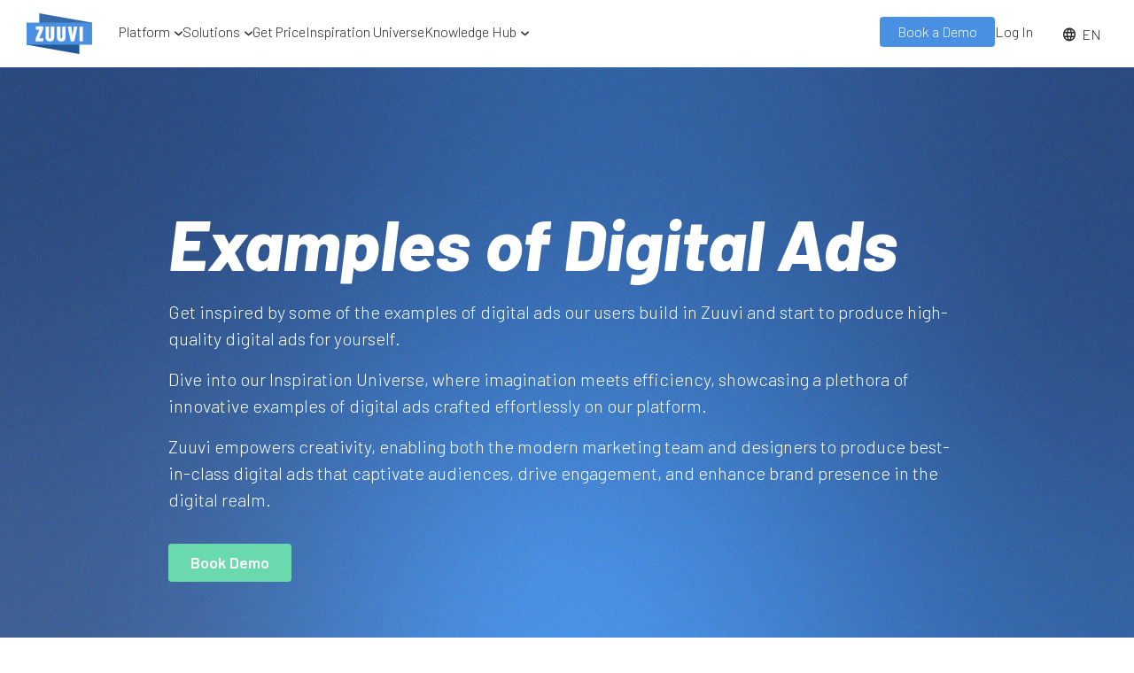

--- FILE ---
content_type: text/html; charset=UTF-8
request_url: https://www.zuuvi.com/ad-examples
body_size: 16749
content:
<!doctype html><html lang="en"><head>

    <!-- Page title -->
    
      <title>Ad examples | Best Examples of Digital Ads from Top Advertisers</title>
    

    <!-- Meta tags -->
    <meta charset="utf-8">

    <meta name="description" content="A list of innovative examples of digital ads created with Zuuvi, showcasing the creative opportunities you get with Zuuvi. Click to be inspired!">

    <!-- Favicon -->
    <link rel="shortcut icon" href="">
      
    <!-- Bootstrap -->
    <link rel="stylesheet" href="https://cdn.jsdelivr.net/npm/bootstrap@4.6.0/dist/css/bootstrap.min.css" integrity="sha384-B0vP5xmATw1+K9KRQjQERJvTumQW0nPEzvF6L/Z6nronJ3oUOFUFpCjEUQouq2+l" crossorigin="anonymous">

    <!-- AOS -->
    <link href="https://unpkg.com/aos@2.3.1/dist/aos.css" rel="stylesheet" class="slick-scripts">

    <!-- Animate CSS -->
    <!-- <link
      rel="stylesheet"
      href="https://cdnjs.cloudflare.com/ajax/libs/animate.css/4.1.1/animate.min.css"
    /> -->

    <!-- Slick -->
    <link rel="stylesheet" type="text/css" href="//cdn.jsdelivr.net/npm/slick-carousel@1.8.1/slick/slick.css">

    <!-- Fonts -->
    <link rel="preconnect" href="https://fonts.gstatic.com">
    <link href="https://fonts.googleapis.com/css2?family=Montserrat&amp;display=swap" rel="stylesheet">

    <!-- Global (not module specific) stylesheets -->
    
    
    
    
        
    <!-- Hubspot header includes -->
    <meta name="viewport" content="width=device-width, initial-scale=1">

    
    <meta property="og:description" content="A list of innovative examples of digital ads created with Zuuvi, showcasing the creative opportunities you get with Zuuvi. Click to be inspired!">
    <meta property="og:title" content="Ad examples | Best Examples of Digital Ads from Top Advertisers">
    <meta name="twitter:description" content="A list of innovative examples of digital ads created with Zuuvi, showcasing the creative opportunities you get with Zuuvi. Click to be inspired!">
    <meta name="twitter:title" content="Ad examples | Best Examples of Digital Ads from Top Advertisers">

    

    

    <style>
a.cta_button{-moz-box-sizing:content-box !important;-webkit-box-sizing:content-box !important;box-sizing:content-box !important;vertical-align:middle}.hs-breadcrumb-menu{list-style-type:none;margin:0px 0px 0px 0px;padding:0px 0px 0px 0px}.hs-breadcrumb-menu-item{float:left;padding:10px 0px 10px 10px}.hs-breadcrumb-menu-divider:before{content:'›';padding-left:10px}.hs-featured-image-link{border:0}.hs-featured-image{float:right;margin:0 0 20px 20px;max-width:50%}@media (max-width: 568px){.hs-featured-image{float:none;margin:0;width:100%;max-width:100%}}.hs-screen-reader-text{clip:rect(1px, 1px, 1px, 1px);height:1px;overflow:hidden;position:absolute !important;width:1px}
</style>

<link rel="stylesheet" href="https://www.zuuvi.com/hubfs/hub_generated/template_assets/1/56122644149/1741423564710/template_general.min.css">
<link rel="stylesheet" href="https://www.zuuvi.com/hubfs/hub_generated/template_assets/1/56122745354/1741423565166/template_buttons.min.css">
<link rel="stylesheet" href="https://www.zuuvi.com/hubfs/hub_generated/template_assets/1/56122576014/1741423563921/template_fonts.min.css">
<link rel="stylesheet" href="https://www.zuuvi.com/hubfs/hub_generated/template_assets/1/56122745513/1741423565592/template_inputs.min.css">
<link rel="stylesheet" href="https://www.zuuvi.com/hubfs/hub_generated/module_assets/1/165606661769/1741302841428/module_header-new.min.css">
<link rel="stylesheet" href="https://www.zuuvi.com/hubfs/hub_generated/module_assets/1/56122762357/1741302825167/module_footer.min.css">
<link rel="stylesheet" href="https://www.zuuvi.com/hubfs/hub_generated/module_assets/1/56122745506/1741302822347/module_full-width-image.min.css">
<link rel="stylesheet" href="https://www.zuuvi.com/hubfs/hub_generated/module_assets/1/56122586430/1741302821417/module_multicolumn-content.min.css">
<style>
  @font-face {
    font-family: "Barlow";
    font-weight: 800;
    font-style: italic;
    font-display: swap;
    src: url("/_hcms/googlefonts/Barlow/800italic.woff2") format("woff2"), url("/_hcms/googlefonts/Barlow/800italic.woff") format("woff");
  }
  @font-face {
    font-family: "Barlow";
    font-weight: 300;
    font-style: normal;
    font-display: swap;
    src: url("/_hcms/googlefonts/Barlow/300.woff2") format("woff2"), url("/_hcms/googlefonts/Barlow/300.woff") format("woff");
  }
  @font-face {
    font-family: "Barlow";
    font-weight: 500;
    font-style: normal;
    font-display: swap;
    src: url("/_hcms/googlefonts/Barlow/500.woff2") format("woff2"), url("/_hcms/googlefonts/Barlow/500.woff") format("woff");
  }
  @font-face {
    font-family: "Barlow";
    font-weight: 600;
    font-style: normal;
    font-display: swap;
    src: url("/_hcms/googlefonts/Barlow/600.woff2") format("woff2"), url("/_hcms/googlefonts/Barlow/600.woff") format("woff");
  }
  @font-face {
    font-family: "Barlow";
    font-weight: 700;
    font-style: normal;
    font-display: swap;
    src: url("/_hcms/googlefonts/Barlow/700.woff2") format("woff2"), url("/_hcms/googlefonts/Barlow/700.woff") format("woff");
  }
  @font-face {
    font-family: "Barlow";
    font-weight: 700;
    font-style: normal;
    font-display: swap;
    src: url("/_hcms/googlefonts/Barlow/700.woff2") format("woff2"), url("/_hcms/googlefonts/Barlow/700.woff") format("woff");
  }
  @font-face {
    font-family: "Barlow";
    font-weight: 400;
    font-style: normal;
    font-display: swap;
    src: url("/_hcms/googlefonts/Barlow/regular.woff2") format("woff2"), url("/_hcms/googlefonts/Barlow/regular.woff") format("woff");
  }
</style>

    


    
<!--  Added by GoogleTagManager integration -->
<script>
var _hsp = window._hsp = window._hsp || [];
window.dataLayer = window.dataLayer || [];
function gtag(){dataLayer.push(arguments);}

var useGoogleConsentModeV2 = true;
var waitForUpdateMillis = 1000;



var hsLoadGtm = function loadGtm() {
    if(window._hsGtmLoadOnce) {
      return;
    }

    if (useGoogleConsentModeV2) {

      gtag('set','developer_id.dZTQ1Zm',true);

      gtag('consent', 'default', {
      'ad_storage': 'denied',
      'analytics_storage': 'denied',
      'ad_user_data': 'denied',
      'ad_personalization': 'denied',
      'wait_for_update': waitForUpdateMillis
      });

      _hsp.push(['useGoogleConsentModeV2'])
    }

    (function(w,d,s,l,i){w[l]=w[l]||[];w[l].push({'gtm.start':
    new Date().getTime(),event:'gtm.js'});var f=d.getElementsByTagName(s)[0],
    j=d.createElement(s),dl=l!='dataLayer'?'&l='+l:'';j.async=true;j.src=
    'https://www.googletagmanager.com/gtm.js?id='+i+dl;f.parentNode.insertBefore(j,f);
    })(window,document,'script','dataLayer','GTM-KRKJX3');

    window._hsGtmLoadOnce = true;
};

_hsp.push(['addPrivacyConsentListener', function(consent){
  if(consent.allowed || (consent.categories && consent.categories.analytics)){
    hsLoadGtm();
  }
}]);

</script>

<!-- /Added by GoogleTagManager integration -->

    <link rel="canonical" href="https://www.zuuvi.com/ad-examples">

<meta name="p:domain_verify" content="84924876656a72fabfca3de3747cf7ac">
<meta property="og:url" content="https://www.zuuvi.com/ad-examples">
<meta name="twitter:card" content="summary">
<meta http-equiv="content-language" content="en">
<link rel="alternate" hreflang="da" href="https://www.zuuvi.com/da/eksempler">
<link rel="alternate" hreflang="en" href="https://www.zuuvi.com/ad-examples">







    <!-- Resetting unwanted styling - keep it here -->
    <style>
      @media (min-width:768px) {
        .body_dnd_area-row-0-vertical-alignment > .row-fluid {
            all: unset!important;
        }
        .cell_1621850339854-vertical-alignment {
            all: unset!important;
        }
        .cell_1621850339854-vertical-alignment > div {
            all: unset!important;
        }
      }
    </style>

  <meta name="generator" content="HubSpot"></head>
  <body>
<!--  Added by GoogleTagManager integration -->
<noscript><iframe src="https://www.googletagmanager.com/ns.html?id=GTM-KRKJX3" height="0" width="0" style="display:none;visibility:hidden"></iframe></noscript>

<!-- /Added by GoogleTagManager integration -->


    <div id="app">

      <!-- Page header -->
      
      <div id="hs_cos_wrapper_module_171412695681526" class="hs_cos_wrapper hs_cos_wrapper_widget hs_cos_wrapper_type_module" style="" data-hs-cos-general-type="widget" data-hs-cos-type="module"><header>

	<!-- Styling unaccessible directly via CSS -->
	<style>

		.hs-menu-item.active {
			font-weight: 600;
		}

		/* Navigation on the top */
		.navigation-top {
			background-color: #FFFFFF;
			padding-top: 0px;
			padding-bottom: 0px;
			padding-left: 15px;
			padding-right: 15px;
			margin-bottom: 0px;
			margin-top: 0px;
			border-bottom: 0px solid rgba(255, 255, 255, 8%)
		}
		.mobile-navigation .hs-menu-depth-1.hidden-sm {
			display: none;
		}
    .navigation-top .menu {
      margin-right: auto;
    }
    /*
		.navigation-top .menu .hs-menu-depth-1,
		.hamburger-submenu .hs-menu-depth-1 {
			margin-left: 25px;
			margin-top: 25px;
			margin-right: 0px;
			padding-top: 0px;
			padding-bottom: 0px;
		}
    */
		.navigation-top .menu .hs-menu-depth-1 a,
		.hamburger-submenu .hs-menu-depth-1 a {
			
		}
		.navigation-top .caret,
		.hamburger-submenu .caret,
		.navigation-aside .caret {
			color: #000;
		}
		.navigation-top .menu .hs-menu-wrapper,
		.hamburger-submenu .hs-menu-wrapper {
			text-align: left;
		}
		.navigation-top .hamburger-menu {
			text-align: right;
		}
		.navigation-top .hamburger-menu .hamburger-icon,
		.navigation-top .close-menu {
			margin-top: 0px;
		}
		.navigation-top .menu .hs-menu-children-wrapper li,
		.hamburger-submenu {
			background-color: #CCCCCC;
		}
		.navigation-top .menu .hs-menu-depth-2 a,
		.hamburger-submenu .hs-menu-depth-2 a {
			color: #000;font-size: 16px;font-family: Barlow, sans-serif; font-weight: 700;
			padding-top: 10px;
			padding-bottom: 10px;
			padding-left: 10px;
			padding-right: 10px;
			margin-top: 0px;
			margin-bottom: 10px;
			margin-left: 0px;
			margin-right: 0px;
			border-bottom: 1px solid #999999;
			display: inline-block;
			width:100%;
		}
		.navigation-top .menu .hs-menu-children-wrapper {
			padding-top: 0px;
		}

		.navigation-top .logo-area {
			text-align: left;
		}

		.navigation-top .logo-area img {
			margin-top: 15px;
			margin-bottom: 15px;
			max-width: 400px;
		}

		.hamburger-submenu .hs-menu-wrapper,
		.hamburger-submenu .hs-menu-wrapper ul ul {
			text-align: right;
		}
		.hamburger-submenu {
			padding-top: 0px;
			padding-bottom: 0px;
			height: auto;
			width: 100%;
		}
		.navigation-top .close-menu {
			color: #242424;
		}

		/* Navigation on sides */
		.navigation-aside {
			background-color: #FFFFFF;
		}
		.navigation-aside .logo {
			margin-bottom: 15px;
			margin-top: 15px;
			max-width: 400px;
		}
		.navigation-aside a {
			
		}
		.navigation-aside .hs-menu-depth-1 {
			display: inline-block;
			width: 100%;
			margin-left: 25px;
			margin-top: 25px;
			margin-right: 0px;
			padding-top: 0px;
			padding-bottom: 0px;
		}
		.navigation-aside .hs-menu-depth-2 a {
			display: inline-block;
			padding-top: 10px;
			padding-bottom: 10px;
			padding-left: 10px;
			padding-right: 10px;
			margin-top: 0px;
			margin-bottom: 10px;
			margin-left: 0px;
			margin-right: 0px;
			border-bottom: 1px solid {color=#999999, opacity=100, rgba=rgba(153, 153, 153, 1), rgb=rgb(153, 153, 153), hex=#999999, css=#999999};
		}

		/* Mobile navigation */
		.mobile-navigation {
			padding-top: 0px;
			padding-bottom: 0px;
			margin-bottom: 0px;
			margin-top: 0px;
		}
		.mobile-navigation .mobile-header {
			background-color: #FFFFFF;
			margin-bottom: -0px;
			margin-top: -0px;
			padding-bottom: 0px;
			padding-top: 0px;
			max-width:100vw;
		}
		.mobile-navigation img,
		.mobile-navigation svg {
			height: 20px;
			margin-right: 5px;
			width: auto!important;
		}
		.mobile-navigation .close-menu svg {
			background: #2892e9;
			fill: white;
			position: fixed;
			top: 0;
			right: 0;
			padding: 6px;
			width: 40px!important;
			height: 40px;
			margin-right: 0px;
			z-index: 1;
		}
		.mobile-navigation .navigation-content {
			display: none;
			margin-bottom: -0px;
			margin-top: 0px;
			padding-bottom:px;
			text-align: left;
			height: ;
			background-color: #FFFFFF;
		}
		.mobile-navigation .navigation-content a {
			color: #000;font-size: 16px;font-family: Barlow, sans-serif; font-weight: 300;
		}
		.mobile-navigation .hs-menu-depth-1 {
			background-color: #FFFFFF;
			border-bottom: 1px solid #FFFFFF;
			padding: 15px;
		}
		.mobile-navigation .hs-menu-depth-2 {
			background-color: #FFFFFF;
			border-bottom: 1px solid #FFFFFF;
			padding: 15px;
			margin-left: -15px;
			margin-right: -15px;
			margin-bottom: -15px;
			margin-top: 15px;
		}
		.mobile-navigation .hs-menu-children-wrapper .hs-menu-depth-2:first-child {
			border-top: 1px solid #FFFFFF;
		}
		.mobile-navigation .hs-menu-children-wrapper .hs-menu-depth-2:last-child {
			border-bottom: none;
		}
		.mobile-navigation .hs-menu-children-wrapper {
			display: none;
		}
		.mobile-navigation img,
		.mobile-navigation svg {
			width: 30px;
		}
		.mobile-languages {
			padding: 15px;
			padding-top: 25px;
			padding-bottom: 20px;
		}
		.mobile-languages a {
			display: inline-block!important;
		}
		.mobile-languages a.active {
			font-weight: bold;
		}
		.megamenu .links h3 {
			
			line-break: auto;
		}
		.megamenu .links p {
			
		}
		.aside-content p {
			
		}
		.language-selection {
			position: absolute;
			background: #f3f3f3;
			padding: 15px;
			margin-left: -18px;
			padding-top: 15px;
			margin-top: 10px;
			display: none;
			width: 80px;
		}
		.language-selection img,
		.language-selection svg {
			width: 20px;
			margin-right: 5px;
		}
		.language-selection a {
			color: #656565!important;
			transition: color 0.5s;
		}
		.language-selection a:hover {
			color:black!important;
			font-weight: 600;
		}
		.arrow-up {
			width: 0;
			height: 0;
			border-left: 5px solid transparent;
			border-right: 5px solid transparent;
			border-bottom: 5px solid #f3f3f3;
			margin: 0px auto;
			margin-top: -18px!important;
			margin-bottom: 15px;
		}
    
      .menu .submenu ul li strong {
        color: #242424;font-size: 18px;font-family: Barlow, sans-serif; font-weight: 700;
      }
    
    
      .menu .submenu ul li span {
        color: #242424;font-size: 16px;font-family: Barlow, sans-serif; font-weight: 300;
      }
    
	</style>
		<nav class="navigation-top navigation-fixed">
			<div class=" container ">
				<div class="row">
					<div class="col-6 col-md-1 logo-area">
						
						<a href="https://www.zuuvi.com/">
							<img src="https://www.zuuvi.com/hubfs/Zuuvi_Logo_SVG_2022-1.svg" alt="Zuuvi_Logo_SVG_2022-1" class="img-fluid logo">
						</a>
						

					</div>
          <div class="col-6 d-md-none burger"><button id="burgermenu"><i></i></button></div>
					<div class="col-md-11 d-flex align-items-baseline menu-area">

						
							<div class="menu">
                
                
                  <ul>
                    
                      <li class="has-submenu">
                        <span>
                          Platform
                        </span>
                        
                        
                          <div class="submenu">
                          <ul>
                            
                            <li>
                              <div class="label">Platform</div>
                              
                              <ul>
                                
                                
                                <li>
                                  <a href="https://www.zuuvi.com/platform/creative-production">
                                    <img src="https://www.zuuvi.com/hubfs/Icon_Studio.svg" alt="Creative-production_Zuuvi">
                                      <strong>Zuuvi Studio</strong>
                                    <span>For Designers &amp; Creators - Creative Freedom</span>
                                  </a>
                                </li>
                                
                                
                                
                                <li>
                                  <a href="https://www.zuuvi.com/platform/campaign-manager">
                                    <img src="https://www.zuuvi.com/hubfs/Icon_Manager.svg" alt="Creative-management_zuuvi">
                                      <strong>Zuuvi Manager</strong>
                                    <span>For Marketers &amp; Managers - Manage Ads On All Channels</span>
                                  </a>
                                </li>
                                
                                
                                
                                <li>
                                  <a href="https://www.zuuvi.com/platform/automation-options">
                                    <img src="https://www.zuuvi.com/hubfs/DPA%20Automation.png" alt="DPA Automation">
                                      <strong>Automation Options</strong>
                                    <span>Automate Your Ads - Scale Without Sacrificing Quality</span>
                                  </a>
                                </li>
                                
                                
                                
                                <li>
                                  <a href="https://www.zuuvi.com/platform">
                                    <img src="https://www.zuuvi.com/hubfs/Icon_How.svg" alt="platform_how-zuuvi-works">
                                      <strong>How Zuuvi Works</strong>
                                    <span>(A to Z) From empty canvas to live creatives</span>
                                  </a>
                                </li>
                                
                                
                              </ul>
                              
                            </li>
                            
                            <li>
                              <div class="label">Ad Creatives</div>
                              
                              <ul>
                                
                                
                                <li>
                                  <a href="https://www.zuuvi.com/html5-banners">
                                    <img src="https://www.zuuvi.com/hubfs/Icon_Display.svg" alt="Icon_Display">
                                      <strong>HTML5 Display Ads</strong>
                                    <span>Animated, video etc.</span>
                                  </a>
                                </li>
                                
                                
                                
                                <li>
                                  <a href="https://www.zuuvi.com/create/high-impact-ads">
                                    <img src="https://www.zuuvi.com/hubfs/Icon_HighImpact.svg" alt="Icon_HighImpact">
                                      <strong>High-Impact</strong>
                                    <span>Take-overs, mid-scroll etc.</span>
                                  </a>
                                </li>
                                
                                
                                
                                <li>
                                  <a href="https://www.zuuvi.com/platform/dynamic-creative-optimisation">
                                    <img src="https://www.zuuvi.com/hubfs/Icon_DCO.svg" alt="Icon_DCO">
                                      <strong>Dynamic Display Ads</strong>
                                    <span>DCO, scale, personalisation</span>
                                  </a>
                                </li>
                                
                                
                                
                                <li>
                                  <a href="https://www.zuuvi.com/platform/catalogue-ads">
                                    <img src="https://www.zuuvi.com/hubfs/Icon_DPA.svg" alt="Icon_DPA">
                                      <strong>Catalogue Ads</strong>
                                    <span>Catalogue Ads / DPA </span>
                                  </a>
                                </li>
                                
                                
                                
                                <li class="simple">
                                  <a href="https://www.zuuvi.com/create">
                                    
                                      <strong style="color: #4A90E2;">See more types of creatives</strong>
                                    
                                  </a>
                                </li>
                                
                                
                              </ul>
                              
                            </li>
                            
                            
                            <li class="sidebar">
                              <div class="label">Product Releases</div>
                              <ul>
                                
                                <li>
                                  <a href="https://www.zuuvi.com/knowledge/white-paper/playbook-data-activation">
                                  <div>
                                    <img src="https://www.zuuvi.com/hubfs/know007.png">
                                    <strong>Playbook: Data-Driven DCO Ads</strong>
                                    <span>Learn how top brands activate data and create high-performing ad campaigns.</span>
                                  </div>
                                  </a>
                                </li>
                                
                                <li>
                                  <a href="https://www.zuuvi.com/creative-automation/display">
                                  <div>
                                    <img src="https://www.zuuvi.com/hubfs/squaredisplay.png">
                                    <strong>Release: Display Automation</strong>
                                    <span>Automate and Schedule Your DCO Ad Campaigns with Our Newest Feature. Set creative rules and let the automation do the rest.</span>
                                  </div>
                                  </a>
                                </li>
                                
                              </ul>
                            </li>
                            
                          </ul>
                          </div>
                        
                        
                      </li>
                    
                      <li class="has-submenu">
                        <span>
                          Solutions
                        </span>
                        
                        
                          <div class="submenu">
                          <ul>
                            
                            <li>
                              <div class="label">Industries</div>
                              
                              <ul>
                                
                                
                                <li>
                                  <a href="https://www.zuuvi.com/solutions/agencies">
                                    <img src="https://www.zuuvi.com/hubfs/agency.svg" alt="Zuuvi for Agencies">
                                      <strong>Agencies</strong>
                                    <span>Explore Zuuvi for Agencies.</span>
                                  </a>
                                </li>
                                
                                
                                
                                <li>
                                  <a href="https://www.zuuvi.com/solutions/telco">
                                    <img src="https://www.zuuvi.com/hubfs/TelCo.svg" alt="TelCo">
                                      <strong>Telco</strong>
                                    <span>Explore Zuuvi for Telco.</span>
                                  </a>
                                </li>
                                
                                
                                
                                <li>
                                  <a href="https://www.zuuvi.com/solutions/insurance">
                                    <img src="https://www.zuuvi.com/hubfs/Icons/Insurance.svg" alt="Zuuvi for Insurance">
                                      <strong>Insurance</strong>
                                    <span>Explore Zuuvi for Insurance Companies.</span>
                                  </a>
                                </li>
                                
                                
                                
                                <li>
                                  <a href="#">
                                    <img src="https://www.zuuvi.com/hubfs/Travel_grey.svg" alt="Travel_grey">
                                      <strong>Travel, Tourism &amp; Leisure</strong>
                                    <span>Boarding new customers. Page will land soon.</span>
                                  </a>
                                </li>
                                
                                
                              </ul>
                              
                            </li>
                            
                            <li>
                              <div class="label"> </div>
                              
                              <ul>
                                
                                
                                <li>
                                  <a href="https://www.zuuvi.com/solutions/financial-services">
                                    <img src="https://www.zuuvi.com/hubfs/banking.svg" alt="banking">
                                      <strong>Finance</strong>
                                    <span>Explore Zuuvi for Financial Services.</span>
                                  </a>
                                </li>
                                
                                
                                
                                <li>
                                  <a href="https://www.zuuvi.com/solutions/betting-and-casino">
                                    <img src="https://www.zuuvi.com/hubfs/Icons/Betting.svg" alt="Betting">
                                      <strong>Betting &amp; Casino</strong>
                                    <span>Explore Zuuvi for Betting &amp; Casino.</span>
                                  </a>
                                </li>
                                
                                
                                
                                <li>
                                  <a href="#">
                                    <img src="https://www.zuuvi.com/hubfs/Cart_grey.svg" alt="Cart_grey">
                                      <strong>Commerce &amp; Retail </strong>
                                    <span>Currently serving a queue of cool commerce brands. Page will be live soon.</span>
                                  </a>
                                </li>
                                
                                
                                
                                <li>
                                  <a href="#">
                                    <img src="https://www.zuuvi.com/hubfs/Automobile_grey.svg" alt="Automobile_grey">
                                      <strong>Automotive Services</strong>
                                    <span>Currently pimping the creative rides of auto brands. Page will soon be given the green light.</span>
                                  </a>
                                </li>
                                
                                
                              </ul>
                              
                            </li>
                            
                            
                          </ul>
                          </div>
                        
                        
                      </li>
                    
                      <li>
                        <a href="https://www.zuuvi.com/pricing">
                          Get Price
                        </a>
                        
                        
                        
                      </li>
                    
                      <li>
                        <a href="https://www.zuuvi.com/inspiration-universe">
                          Inspiration Universe
                        </a>
                        
                        
                        
                      </li>
                    
                      <li class="has-submenu">
                        <span>
                          Knowledge Hub
                        </span>
                        
                        
                          <div class="submenu">
                          <ul>
                            
                            <li>
                              <div class="label">Knowledge Hub</div>
                              
                              <ul>
                                
                                
                                <li>
                                  <a href="https://blog.zuuvi.com">
                                    <img src="https://www.zuuvi.com/hubfs/Icon_Blog.svg" alt="Icon_Blog">
                                      <strong>Blog</strong>
                                    <span>Explore fresh takes on AdTech and the latest creative hacks - we guarantee you will learn something new.</span>
                                  </a>
                                </li>
                                
                                
                                
                                <li>
                                  <a href="https://www.zuuvi.com/display-advertising-platforms">
                                    <img src="https://www.zuuvi.com/hubfs/Icon_DAP.svg" alt="Icon_DAP">
                                      <strong>Display Advertising Platforms</strong>
                                    <span>A full overview of each of the relevant DSPs and export services.</span>
                                  </a>
                                </li>
                                
                                
                                
                                <li>
                                  <a href="https://www.zuuvi.com/customer-resources">
                                    <img src="https://www.zuuvi.com/hubfs/Icon_CustomerResources.svg" alt="Icon_CustomerResources">
                                      <strong>Customer Resources</strong>
                                    <span>Everything from thorough guides to step-by-step tutorials that make your ads outshine your competitors'.</span>
                                  </a>
                                </li>
                                
                                
                              </ul>
                              
                            </li>
                            
                            <li>
                              <div class="label">Webinars &amp; Downloadable ressources</div>
                              
                              <ul>
                                
                                
                                <li>
                                  <a href="https://www.zuuvi.com/knowledge/webinars">
                                    <img src="https://www.zuuvi.com/hubfs/calendar_clock.png" alt="Webinars - Zuuvi">
                                      <strong>Webinars</strong>
                                    <span>Join our expert-led sessions to boost your creative game.</span>
                                  </a>
                                </li>
                                
                                
                                
                                <li>
                                  <a href="https://www.zuuvi.com/knowledge/white-papers">
                                    <img src="https://www.zuuvi.com/hubfs/Save.png" alt="White Papers - Zuuvi">
                                      <strong>Guides, Playbooks &amp; White Papers</strong>
                                    <span>Dive deep into industry insights with our comprehensive reports.</span>
                                  </a>
                                </li>
                                
                                
                                
                                <li>
                                  <a href="https://www.zuuvi.com/knowledge/cheat-sheets-and-templates">
                                    <img src="https://www.zuuvi.com/hubfs/Text.png" alt="Cheat Sheets &amp; templates - Zuuvi">
                                      <strong>Cheat Sheets &amp; Templates</strong>
                                    <span>Access quick guides and ready-to-use templates for smarter marketing.</span>
                                  </a>
                                </li>
                                
                                
                              </ul>
                              
                            </li>
                            
                            
                            <li class="sidebar">
                              <div class="label">Integrations</div>
                              <ul>
                                
                                <li>
                                  <a href="https://www.zuuvi.com/display-advertising-platforms">
                                  <div>
                                    <img src="https://www.zuuvi.com/hubfs/Publishing%20Thumbnail%202.png">
                                    <strong>Everything you need to know about every Display Advertising Platform!</strong>
                                    <span>What do you need to know before exporting your digital creatives? You can read through all the opportunities for creative freedom and tech specs for each DSP here!</span>
                                  </div>
                                  </a>
                                </li>
                                
                              </ul>
                            </li>
                            
                          </ul>
                          </div>
                        
                        
                      </li>
                    
                  </ul>
                
                
							</div>

              <div class="menu mr-0">
                <ul>
                  
                  <li class="hs-menu-depth-1">
                    <a href="https://www.zuuvi.com/book-demo" class=" free-trial">
                      Book a Demo
                    </a>
                  </li>
                  
                  <li class="hs-menu-depth-1">
                    <a href="https://creative.zuuvi.com" target="_blank" class=" hidden-sm">
                      Log In
                    </a>
                  </li>
                  
                </ul>
              </div>

							<!--<div class="language-selector-area" hidden>-->
								<div class="language-holder">
									
									<span>
										<svg width="14" height="16" viewbox="0 0 14 16" fill="none" xmlns="http://www.w3.org/2000/svg">
                      <path d="M6.993 0.417969C3.129 0.417969 0 3.77874 0 7.91968C0 12.0606 3.129 15.4214 6.993 15.4214C10.864 15.4214 14 12.0606 14 7.91968C14 3.77874 10.864 0.417969 6.993 0.417969ZM11.844 4.919H9.779C9.555 3.98128 9.233 3.08108 8.813 2.24839C10.101 2.72099 11.172 3.68121 11.844 4.919ZM7 1.94832C7.581 2.84852 8.036 3.84625 8.337 4.919H5.663C5.964 3.84625 6.419 2.84852 7 1.94832ZM1.582 9.42002C1.47 8.93991 1.4 8.4373 1.4 7.91968C1.4 7.40206 1.47 6.89945 1.582 6.41934H3.948C3.892 6.91445 3.85 7.40956 3.85 7.91968C3.85 8.4298 3.892 8.92491 3.948 9.42002H1.582ZM2.156 10.9204H4.221C4.445 11.8581 4.767 12.7583 5.187 13.591C3.899 13.1184 2.828 12.1656 2.156 10.9204ZM4.221 4.919H2.156C2.828 3.67371 3.899 2.72099 5.187 2.24839C4.767 3.08108 4.445 3.98128 4.221 4.919ZM7 13.891C6.419 12.9908 5.964 11.9931 5.663 10.9204H8.337C8.036 11.9931 7.581 12.9908 7 13.891ZM8.638 9.42002H5.362C5.299 8.92491 5.25 8.4298 5.25 7.91968C5.25 7.40956 5.299 6.90695 5.362 6.41934H8.638C8.701 6.90695 8.75 7.40956 8.75 7.91968C8.75 8.4298 8.701 8.92491 8.638 9.42002ZM8.813 13.591C9.233 12.7583 9.555 11.8581 9.779 10.9204H11.844C11.172 12.1581 10.101 13.1184 8.813 13.591ZM10.052 9.42002C10.108 8.92491 10.15 8.4298 10.15 7.91968C10.15 7.40956 10.108 6.91445 10.052 6.41934H12.418C12.53 6.89945 12.6 7.40206 12.6 7.91968C12.6 8.4373 12.53 8.93991 12.418 9.42002H10.052Z" fill="#242424" />
                    </svg>
										EN</span>
									
                  
                  
                  
                  
									<div class="language-selection">
										<div class="arrow-up"></div>
										<a href="/" class="d-block mb-2 active">
											<svg width="14" height="16" viewbox="0 0 14 16" fill="none" xmlns="http://www.w3.org/2000/svg">
                        <path d="M6.993 0.417969C3.129 0.417969 0 3.77874 0 7.91968C0 12.0606 3.129 15.4214 6.993 15.4214C10.864 15.4214 14 12.0606 14 7.91968C14 3.77874 10.864 0.417969 6.993 0.417969ZM11.844 4.919H9.779C9.555 3.98128 9.233 3.08108 8.813 2.24839C10.101 2.72099 11.172 3.68121 11.844 4.919ZM7 1.94832C7.581 2.84852 8.036 3.84625 8.337 4.919H5.663C5.964 3.84625 6.419 2.84852 7 1.94832ZM1.582 9.42002C1.47 8.93991 1.4 8.4373 1.4 7.91968C1.4 7.40206 1.47 6.89945 1.582 6.41934H3.948C3.892 6.91445 3.85 7.40956 3.85 7.91968C3.85 8.4298 3.892 8.92491 3.948 9.42002H1.582ZM2.156 10.9204H4.221C4.445 11.8581 4.767 12.7583 5.187 13.591C3.899 13.1184 2.828 12.1656 2.156 10.9204ZM4.221 4.919H2.156C2.828 3.67371 3.899 2.72099 5.187 2.24839C4.767 3.08108 4.445 3.98128 4.221 4.919ZM7 13.891C6.419 12.9908 5.964 11.9931 5.663 10.9204H8.337C8.036 11.9931 7.581 12.9908 7 13.891ZM8.638 9.42002H5.362C5.299 8.92491 5.25 8.4298 5.25 7.91968C5.25 7.40956 5.299 6.90695 5.362 6.41934H8.638C8.701 6.90695 8.75 7.40956 8.75 7.91968C8.75 8.4298 8.701 8.92491 8.638 9.42002ZM8.813 13.591C9.233 12.7583 9.555 11.8581 9.779 10.9204H11.844C11.172 12.1581 10.101 13.1184 8.813 13.591ZM10.052 9.42002C10.108 8.92491 10.15 8.4298 10.15 7.91968C10.15 7.40956 10.108 6.91445 10.052 6.41934H12.418C12.53 6.89945 12.6 7.40206 12.6 7.91968C12.6 8.4373 12.53 8.93991 12.418 9.42002H10.052Z" fill="#242424" />
                      </svg>
											<span>
												<b>EN</b>
											</span>
										</a>
										<a href="/da/eksempler" class="d-block mb-1">
											<img src="https://flagicons.lipis.dev/flags/4x3/dk.svg" alt="">
											<span>
												DK
											</span>
										</a>
										<a href="/nl/" class="d-block mb-1">
											<img src="https://flagicons.lipis.dev/flags/4x3/nl.svg" alt="">
											<span>
												NL
											</span>
										</a>
										<a href="/sv/" class="d-block mb-1">
											<img src="https://flagicons.lipis.dev/flags/4x3/se.svg" alt="">
											<span>
												SE
											</span>
										</a>
									</div>
								</div>
							<!--</div>-->

						

					</div>
				</div>
			</div>
		</nav>

</header></div>
      

      <!-- Page content -->
      

    <div class="container-fluid">
<div class="row-fluid-wrapper">
<div class="row-fluid">
<div class="span12 widget-span widget-type-cell " style="" data-widget-type="cell" data-x="0" data-w="12">

<div class="row-fluid-wrapper row-depth-1 row-number-1 dnd-section">
<div class="row-fluid ">
<div class="span12 widget-span widget-type-cell dnd-column" style="" data-widget-type="cell" data-x="0" data-w="12">

<div class="row-fluid-wrapper row-depth-1 row-number-2 dnd-row">
<div class="row-fluid ">
<div class="span12 widget-span widget-type-custom_widget dnd-module" style="" data-widget-type="custom_widget" data-x="0" data-w="12">
<div id="hs_cos_wrapper_module_16665965721996" class="hs_cos_wrapper hs_cos_wrapper_widget hs_cos_wrapper_type_module" style="" data-hs-cos-general-type="widget" data-hs-cos-type="module"><style>
	.section-full-width-image p {
		all: unset;
		display: block;
    	margin-bottom: 16px;
	}

	.section-full-width-image .content-limiter{
		width: 900px;
		max-width: 100%;
		margin: 0px auto;
	}

	@media(max-width:  768px) {
		.section-full-width-image .content-limiter {
			padding-top: 40px;
			padding-bottom: 40px;
		}
		.section-full-width-image .content-limiter h1{
			font-size: 50px!important;
		}
		.section-full-width-image {
			padding-top: 110px!important;
		}
		.section-full-width-image.center-vertically {
			height: auto!important;
			padding-top: 150px;
		}
		.section-full-width-image img {
			margin-top: 45px;
		}
	}
	@media(max-width: 1045px) {
		.modal-hero-video iframe {
			height: calc((100vw - 23px)/16*9);
		}
	}
	@media(max-width: 575px) {
		.modal-hero-video iframe {
			height: calc((100vw - 37px)/16*9);
		}
	}
	@media(min-width: 1920px) {
		.section-full-width-image {
			height: auto!important;
		}

		.section-full-width-image .container {
			max-width: 1600px;
		}
	}
</style>

<section class="
		section
		section-full-width-image
		section-full-width-image-type-auto
		
	" style="
		padding-top: 70px;
		padding-bottom: 140px;
		
			background-image: url('https://www.zuuvi.com/hubfs/Gradient_Noise_Background.png');
			background-color: ;
		
		text-align: left;
		margin-top: 0px;
		max-width: 100vw;
		overflow: hidden;
	">
	

	

		<div class="
				
					container
				
			" style="
				
			">

			<div class="row">

				<div class=" col-md-12 ">

					<div class="content-limiter">

						

						

							<small class="subtitle" style="
								display: block;
									color: #333333;font-size: 19px;font-family: Barlow, sans-serif; font-weight: 300;
									margin-top: 80px;
								">
								 
							</small>
						

						
							<h1 data-aos="none" data-aos-duration="1500" data-aos-delay="0" style="
									color: #ffffff;font-size: 80px;font-family: Barlow, sans-serif; font-weight: 700;
									margin-top: 0px;
									margin-bottom: 15px;
								">
								Examples of Digital Ads
							</h1>
						

						
							<div data-aos="none" data-aos-duration="1500" data-aos-delay="0" style="
									color: #ffffff;font-size: 20px;font-family: Barlow, sans-serif; font-weight: 300;
									max-width: 100%;
									width: ;
									
									margin-bottom: 35px;
									margin-top: 0px;
									line-height: ;
								">
								<p><span>Get inspired by some of the examples of digital ads our users build in Zuuvi and start to produce high-quality digital ads for yourself.</span></p>
<p><span>Dive into our Inspiration Universe, where imagination meets efficiency, showcasing a plethora of innovative examples of digital ads crafted effortlessly on our platform.</span></p>
<p><span>Zuuvi empowers creativity, enabling both the modern marketing team and designers to produce best-in-class digital ads that captivate audiences, drive engagement, and enhance brand presence in the digital realm.</span> &nbsp;</p>
							</div>
						

						

							<a target="_blank" href="https://www.zuuvi.com/book-demo">
								<button data-aos="none" data-aos-duration="" data-aos-delay="0" class="button-primary" style="
										color: #ffffff;font-size: 18px;font-family: Barlow, sans-serif; font-weight: 600;;
										border-radius: 4px;
										border-width: 0px;
										border-color: rgba(255, 255, 255, 0%);
										background-color: #6adaae;
										padding-top: px;
										padding-bottom: px;
										padding-left: 25px;
										padding-right: 25px;
										margin-right: 15px;
										margin-bottom: 15px;
									">
									Book Demo
								</button>
							</a>
						

						

					</div>

				</div>

				
				
			</div>

		</div>

	

</section></div>

</div><!--end widget-span -->
</div><!--end row-->
</div><!--end row-wrapper -->

<div class="row-fluid-wrapper row-depth-1 row-number-3 dnd-row">
<div class="row-fluid ">
<div class="span12 widget-span widget-type-custom_widget dnd-module" style="" data-widget-type="custom_widget" data-x="0" data-w="12">
<div id="hs_cos_wrapper_module_16665985898176" class="hs_cos_wrapper hs_cos_wrapper_widget hs_cos_wrapper_type_module" style="" data-hs-cos-general-type="widget" data-hs-cos-type="module">

<style>
  
    #hs_cos_wrapper_module_16665985898176 .multicolumn-section .image-holder {
      aspect-ratio: 1/1;
    }
  
  
    #hs_cos_wrapper_module_16665985898176 .multicolumn-section .image-holder:hover {
      transform: scale(1.2);
    }
  
	#hs_cos_wrapper_module_16665985898176 .multicolumn-section h3 {
		font-size: 16px;font-family: Barlow, sans-serif; font-weight: 300;
		margin-top: 0px;
		margin-bottom: 4px;
	}
	#hs_cos_wrapper_module_16665985898176 .multicolumn-section .text {
		margin-top: px;
		margin-bottom: 0px;
	}
	#hs_cos_wrapper_module_16665985898176 .multicolumn-section .text p {
		font-size: 20px;font-family: Barlow, sans-serif; font-weight: 300;
	}
	@media(max-width: 768px) {
		section:not(.section-full-width-image).multicolumn-section-no-paddings.multicolumn-section-74 {
			padding-bottom: 0px!important;
			padding-top: 0px!important;
		}
	}
</style>

<section class="
		section
		multicolumn-section
		multicolumn-section-74
		
			multicolumn-section-no-paddings
		
	" style="
		padding-top: 100px;
		padding-bottom: 0px;
		text-align: left;
		background-color: #FFFFFF;
	">

	<div class="
			
				container
        
			
			
		" style="
            
        ">

		

		
			<div style="
					font-size: 20px;font-family: Barlow, sans-serif; font-weight: 300;
					margin-top: px;
					margin-bottom: px;
					max-width: 100%;
					width: px;
				">
				<h2 style="text-align: center; font-size: 40px;"><span>Our Customers' Examples of Digital Ads</span></h2>
<p style="text-align: center; font-size: 18px;"><span>We want to empower creativity - and show the coolest creatives that our customer build in Zuuvi - every day.&nbsp;</span></p>
<p style="text-align: center; font-size: 18px;"><span>Explore these ads by clicking through the brands below. If you're looking for a particular brand, or another industry, search through our <span style="color: #4a90e2;"><a href="/inspiration-universe" rel="noopener" style="color: #4a90e2;"><em>Inspiration Universe</em></a></span> to find what you're looking for.</span></p>
			</div>
		

		

		<div class="row" data-aos="none" data-aos-duration="1500" data-aos-delay="0" data-per-row="4">

			
			
				<div class="col-12 col-md card_item">
					<div class="card-content">
						
              
							<a href="https://www.zuuvi.com/inspiration-universe/schibsted">
              
								<div style="
										margin-top: 20px;
										margin-bottom: 10px;
										overflow: hidden;
									">
									<div class="image-holder" style="
											background-image: url(https://www.zuuvi.com/hubfs/ad_examples_Schibsted.jpg);
											background-size: cover;
											background-position: center;
										"></div>
								</div>
              
							</a>
              
						
						
              <div class="subtitle" style="
                  font-size: 16px;font-family: Barlow, sans-serif; font-weight: 300;
                  margin-top: 0px;
                  margin-bottom: 4px;
                  text-align: center
                ">
                Media / Agency
              </div>
            
            
              <a href="https://www.zuuvi.com/inspiration-universe/schibsted">
            
							<h3 style="
									font-size: 20px;font-family: Barlow, sans-serif; font-weight: 600;
									margin-top: 0px;
									margin-bottom: px;
									text-align: center
								">
								Schibsted
							</h3>
            
						  </a>
            
						<div class="text" style="text-align: center">
							
						</div>
						

						

					</div>
				</div>
			
			
				<div class="col-12 col-md card_item">
					<div class="card-content">
						
              
							<a href="https://www.zuuvi.com/inspiration-universe/imerco">
              
								<div style="
										margin-top: 20px;
										margin-bottom: 10px;
										overflow: hidden;
									">
									<div class="image-holder" style="
											background-image: url(https://www.zuuvi.com/hubfs/ad_examples_Imerco.jpg);
											background-size: cover;
											background-position: center;
										"></div>
								</div>
              
							</a>
              
						
						
              <div class="subtitle" style="
                  font-size: 16px;font-family: Barlow, sans-serif; font-weight: 300;
                  margin-top: 0px;
                  margin-bottom: 4px;
                  text-align: center
                ">
                E-commerce &amp; Retail
              </div>
            
            
              <a href="https://www.zuuvi.com/inspiration-universe/imerco">
            
							<h3 style="
									font-size: 20px;font-family: Barlow, sans-serif; font-weight: 600;
									margin-top: 0px;
									margin-bottom: px;
									text-align: center
								">
								Imerco
							</h3>
            
						  </a>
            
						<div class="text" style="text-align: center">
							
						</div>
						

						

					</div>
				</div>
			
			
				<div class="col-12 col-md card_item">
					<div class="card-content">
						
              
							<a href="https://www.zuuvi.com/inspiration-universe/toyota">
              
								<div style="
										margin-top: 20px;
										margin-bottom: 10px;
										overflow: hidden;
									">
									<div class="image-holder" style="
											background-image: url(https://www.zuuvi.com/hubfs/ad_examples_Toyota.jpg);
											background-size: cover;
											background-position: center;
										"></div>
								</div>
              
							</a>
              
						
						
              <div class="subtitle" style="
                  font-size: 16px;font-family: Barlow, sans-serif; font-weight: 300;
                  margin-top: 0px;
                  margin-bottom: 4px;
                  text-align: center
                ">
                Automotive
              </div>
            
            
              <a href="https://www.zuuvi.com/inspiration-universe/toyota">
            
							<h3 style="
									font-size: 20px;font-family: Barlow, sans-serif; font-weight: 600;
									margin-top: 0px;
									margin-bottom: px;
									text-align: center
								">
								Toyota
							</h3>
            
						  </a>
            
						<div class="text" style="text-align: center">
							
						</div>
						

						

					</div>
				</div>
			
			
				<div class="col-12 col-md card_item">
					<div class="card-content">
						
              
							<a href="https://www.zuuvi.com/inspiration-universe/randstad">
              
								<div style="
										margin-top: 20px;
										margin-bottom: 10px;
										overflow: hidden;
									">
									<div class="image-holder" style="
											background-image: url(https://www.zuuvi.com/hubfs/ad_examples_randstad-1.jpg);
											background-size: cover;
											background-position: center;
										"></div>
								</div>
              
							</a>
              
						
						
              <div class="subtitle" style="
                  font-size: 16px;font-family: Barlow, sans-serif; font-weight: 300;
                  margin-top: 0px;
                  margin-bottom: 4px;
                  text-align: center
                ">
                Human Resources 
              </div>
            
            
              <a href="https://www.zuuvi.com/inspiration-universe/randstad">
            
							<h3 style="
									font-size: 20px;font-family: Barlow, sans-serif; font-weight: 600;
									margin-top: 0px;
									margin-bottom: px;
									text-align: center
								">
								Randstad
							</h3>
            
						  </a>
            
						<div class="text" style="text-align: center">
							
						</div>
						

						

					</div>
				</div>
			
		</div>
	</div>	
</section></div>

</div><!--end widget-span -->
</div><!--end row-->
</div><!--end row-wrapper -->

<div class="row-fluid-wrapper row-depth-1 row-number-4 dnd-row">
<div class="row-fluid ">
<div class="span12 widget-span widget-type-custom_widget dnd-module" style="" data-widget-type="custom_widget" data-x="0" data-w="12">
<div id="hs_cos_wrapper_module_16665985898177" class="hs_cos_wrapper hs_cos_wrapper_widget hs_cos_wrapper_type_module" style="" data-hs-cos-general-type="widget" data-hs-cos-type="module">

<style>
  
    #hs_cos_wrapper_module_16665985898177 .multicolumn-section .image-holder {
      aspect-ratio: 1/1;
    }
  
  
    #hs_cos_wrapper_module_16665985898177 .multicolumn-section .image-holder:hover {
      transform: scale(1.2);
    }
  
	#hs_cos_wrapper_module_16665985898177 .multicolumn-section h3 {
		font-size: 16px;font-family: Barlow, sans-serif; font-weight: 300;
		margin-top: 0px;
		margin-bottom: 4px;
	}
	#hs_cos_wrapper_module_16665985898177 .multicolumn-section .text {
		margin-top: px;
		margin-bottom: px;
	}
	#hs_cos_wrapper_module_16665985898177 .multicolumn-section .text p {
		font-size: 18px;font-family: Barlow, sans-serif; font-weight: 300;
	}
	@media(max-width: 768px) {
		section:not(.section-full-width-image).multicolumn-section-no-paddings.multicolumn-section-625 {
			padding-bottom: 0px!important;
			padding-top: 0px!important;
		}
	}
</style>

<section class="
		section
		multicolumn-section
		multicolumn-section-625
		
			multicolumn-section-no-paddings
		
	" style="
		padding-top: 20px;
		padding-bottom: 0px;
		text-align: left;
		background-color: #FFFFFF;
	">

	<div class="
			
				container
        
			
			
		" style="
            
        ">

		

		

		

		<div class="row" data-aos="none" data-aos-duration="1500" data-aos-delay="0" data-per-row="4">

			
			
				<div class="col-12 col-md card_item">
					<div class="card-content">
						
              
							<a href="https://www.zuuvi.com/inspiration-universe/svt">
              
								<div style="
										margin-top: 0px;
										margin-bottom: 10px;
										overflow: hidden;
									">
									<div class="image-holder" style="
											background-image: url(https://www.zuuvi.com/hubfs/ad_examples_SVT-1.jpg);
											background-size: cover;
											background-position: center;
										"></div>
								</div>
              
							</a>
              
						
						
              <div class="subtitle" style="
                  font-size: 16px;font-family: Barlow, sans-serif; font-weight: 300;
                  margin-top: 0px;
                  margin-bottom: 4px;
                  text-align: center
                ">
                Media
              </div>
            
            
              <a href="https://www.zuuvi.com/inspiration-universe/svt">
            
							<h3 style="
									font-size: 20px;font-family: Barlow, sans-serif; font-weight: 600;
									margin-top: 0px;
									margin-bottom: px;
									text-align: center
								">
								SVT
							</h3>
            
						  </a>
            
						<div class="text" style="text-align: center">
							
						</div>
						

						

					</div>
				</div>
			
			
				<div class="col-12 col-md card_item">
					<div class="card-content">
						
              
							<a href="https://www.zuuvi.com/inspiration-universe/ilva">
              
								<div style="
										margin-top: 0px;
										margin-bottom: 10px;
										overflow: hidden;
									">
									<div class="image-holder" style="
											background-image: url(https://www.zuuvi.com/hubfs/ad_examples_Ilva-1.jpg);
											background-size: cover;
											background-position: center;
										"></div>
								</div>
              
							</a>
              
						
						
              <div class="subtitle" style="
                  font-size: 16px;font-family: Barlow, sans-serif; font-weight: 300;
                  margin-top: 0px;
                  margin-bottom: 4px;
                  text-align: center
                ">
                Furniture
              </div>
            
            
              <a href="https://www.zuuvi.com/inspiration-universe/ilva">
            
							<h3 style="
									font-size: 20px;font-family: Barlow, sans-serif; font-weight: 600;
									margin-top: 0px;
									margin-bottom: px;
									text-align: center
								">
								ILVA
							</h3>
            
						  </a>
            
						<div class="text" style="text-align: center">
							
						</div>
						

						

					</div>
				</div>
			
			
				<div class="col-12 col-md card_item">
					<div class="card-content">
						
              
							<a href="https://www.zuuvi.com/inspiration-universe/">
              
								<div style="
										margin-top: 0px;
										margin-bottom: 10px;
										overflow: hidden;
									">
									<div class="image-holder" style="
											background-image: url(https://www.zuuvi.com/hubfs/ad_examples_Montana.jpg);
											background-size: cover;
											background-position: center;
										"></div>
								</div>
              
							</a>
              
						
						
              <div class="subtitle" style="
                  font-size: 16px;font-family: Barlow, sans-serif; font-weight: 300;
                  margin-top: 0px;
                  margin-bottom: 4px;
                  text-align: center
                ">
                Furniture
              </div>
            
            
              <a href="https://www.zuuvi.com/inspiration-universe/">
            
							<h3 style="
									font-size: 20px;font-family: Barlow, sans-serif; font-weight: 600;
									margin-top: 0px;
									margin-bottom: px;
									text-align: center
								">
								Montana
							</h3>
            
						  </a>
            
						<div class="text" style="text-align: center">
							
						</div>
						

						

					</div>
				</div>
			
			
				<div class="col-12 col-md card_item">
					<div class="card-content">
						
              
							<a href="https://www.zuuvi.com/inspiration-universe/djoef">
              
								<div style="
										margin-top: 0px;
										margin-bottom: 10px;
										overflow: hidden;
									">
									<div class="image-holder" style="
											background-image: url(https://www.zuuvi.com/hubfs/ad_examples_Djoef-1.jpg);
											background-size: cover;
											background-position: center;
										"></div>
								</div>
              
							</a>
              
						
						
              <div class="subtitle" style="
                  font-size: 16px;font-family: Barlow, sans-serif; font-weight: 300;
                  margin-top: 0px;
                  margin-bottom: 4px;
                  text-align: center
                ">
                Union
              </div>
            
            
              <a href="https://www.zuuvi.com/inspiration-universe/djoef">
            
							<h3 style="
									font-size: 20px;font-family: Barlow, sans-serif; font-weight: 600;
									margin-top: 0px;
									margin-bottom: px;
									text-align: center
								">
								Djøf
							</h3>
            
						  </a>
            
						<div class="text" style="text-align: center">
							
						</div>
						

						

					</div>
				</div>
			
		</div>
	</div>	
</section></div>

</div><!--end widget-span -->
</div><!--end row-->
</div><!--end row-wrapper -->

</div><!--end widget-span -->
</div><!--end row-->
</div><!--end row-wrapper -->

<div class="row-fluid-wrapper row-depth-1 row-number-5 dnd-section">
<div class="row-fluid ">
<div class="span6 widget-span widget-type-cell dnd-column" style="" data-widget-type="cell" data-x="0" data-w="6">

<div class="row-fluid-wrapper row-depth-1 row-number-6 dnd-row">
<div class="row-fluid ">
<div class="span12 widget-span widget-type-custom_widget dnd-module" style="" data-widget-type="custom_widget" data-x="0" data-w="12">
<div id="hs_cos_wrapper_module_16665985898179" class="hs_cos_wrapper hs_cos_wrapper_widget hs_cos_wrapper_type_module" style="" data-hs-cos-general-type="widget" data-hs-cos-type="module">

<style>
  
    #hs_cos_wrapper_module_16665985898179 .multicolumn-section .image-holder {
      aspect-ratio: 1/1;
    }
  
  
    #hs_cos_wrapper_module_16665985898179 .multicolumn-section .image-holder:hover {
      transform: scale(1.2);
    }
  
	#hs_cos_wrapper_module_16665985898179 .multicolumn-section h3 {
		font-size: 16px;font-family: Barlow, sans-serif; font-weight: 300;
		margin-top: 0px;
		margin-bottom: 4px;
	}
	#hs_cos_wrapper_module_16665985898179 .multicolumn-section .text {
		margin-top: px;
		margin-bottom: px;
	}
	#hs_cos_wrapper_module_16665985898179 .multicolumn-section .text p {
		font-size: 18px;font-family: Barlow, sans-serif; font-weight: 300;
	}
	@media(max-width: 768px) {
		section:not(.section-full-width-image).multicolumn-section-no-paddings.multicolumn-section-353 {
			padding-bottom: 0px!important;
			padding-top: 0px!important;
		}
	}
</style>

<section class="
		section
		multicolumn-section
		multicolumn-section-353
		
			multicolumn-section-no-paddings
		
	" style="
		padding-top: 20px;
		padding-bottom: 0px;
		text-align: left;
		background-color: #FFFFFF;
	">

	<div class="
			
				container
        
			
			
		" style="
            
        ">

		

		

		

		<div class="row" data-aos="none" data-aos-duration="1500" data-aos-delay="0" data-per-row="4">

			
			
				<div class="col-12 col-md card_item">
					<div class="card-content">
						
              
							<a href="https://www.zuuvi.com/examples/telmore">
              
								<div style="
										margin-top: 0px;
										margin-bottom: 10px;
										overflow: hidden;
									">
									<div class="image-holder" style="
											background-image: url(https://www.zuuvi.com/hubfs/ad_examples_Telmore-1.jpg);
											background-size: cover;
											background-position: center;
										"></div>
								</div>
              
							</a>
              
						
						
              <div class="subtitle" style="
                  font-size: 16px;font-family: Barlow, sans-serif; font-weight: 300;
                  margin-top: 0px;
                  margin-bottom: 4px;
                  text-align: center
                ">
                Telecommunications
              </div>
            
            
              <a href="https://www.zuuvi.com/examples/telmore">
            
							<h3 style="
									font-size: 20px;font-family: Barlow, sans-serif; font-weight: 600;
									margin-top: 0px;
									margin-bottom: px;
									text-align: center
								">
								Telmore
							</h3>
            
						  </a>
            
						<div class="text" style="text-align: center">
							
						</div>
						

						

					</div>
				</div>
			
			
				<div class="col-12 col-md card_item">
					<div class="card-content">
						
              
							<a href="https://www.zuuvi.com/inspiration-universe/">
              
								<div style="
										margin-top: 0px;
										margin-bottom: 10px;
										overflow: hidden;
									">
									<div class="image-holder" style="
											background-image: url(https://www.zuuvi.com/hubfs/ad_examples_Steelseries-1.jpg);
											background-size: cover;
											background-position: center;
										"></div>
								</div>
              
							</a>
              
						
						
              <div class="subtitle" style="
                  font-size: 16px;font-family: Barlow, sans-serif; font-weight: 300;
                  margin-top: 0px;
                  margin-bottom: 4px;
                  text-align: center
                ">
                Electronics
              </div>
            
            
              <a href="https://www.zuuvi.com/inspiration-universe/">
            
							<h3 style="
									font-size: 20px;font-family: Barlow, sans-serif; font-weight: 600;
									margin-top: 0px;
									margin-bottom: px;
									text-align: center
								">
								Steelseries
							</h3>
            
						  </a>
            
						<div class="text" style="text-align: center">
							
						</div>
						

						

					</div>
				</div>
			
			
				<div class="col-12 col-md card_item">
					<div class="card-content">
						
              
							<a href="https://www.zuuvi.com/inspiration-universe/">
              
								<div style="
										margin-top: 0px;
										margin-bottom: 10px;
										overflow: hidden;
									">
									<div class="image-holder" style="
											background-image: url(https://www.zuuvi.com/hubfs/ad_examples_tv2_blue_center-1.jpg);
											background-size: cover;
											background-position: center;
										"></div>
								</div>
              
							</a>
              
						
						
              <div class="subtitle" style="
                  font-size: 16px;font-family: Barlow, sans-serif; font-weight: 300;
                  margin-top: 0px;
                  margin-bottom: 4px;
                  text-align: center
                ">
                Media
              </div>
            
            
              <a href="https://www.zuuvi.com/inspiration-universe/">
            
							<h3 style="
									font-size: 20px;font-family: Barlow, sans-serif; font-weight: 600;
									margin-top: 0px;
									margin-bottom: px;
									text-align: center
								">
								TV2
							</h3>
            
						  </a>
            
						<div class="text" style="text-align: center">
							
						</div>
						

						

					</div>
				</div>
			
			
				<div class="col-12 col-md card_item">
					<div class="card-content">
						
              
							<a href="https://www.zuuvi.com/inspiration-universe/ekstra-bladet">
              
								<div style="
										margin-top: 0px;
										margin-bottom: 10px;
										overflow: hidden;
									">
									<div class="image-holder" style="
											background-image: url(https://www.zuuvi.com/hubfs/ad_examples_ekstra_bladet_blue_center-1.jpg);
											background-size: cover;
											background-position: center;
										"></div>
								</div>
              
							</a>
              
						
						
              <div class="subtitle" style="
                  font-size: 16px;font-family: Barlow, sans-serif; font-weight: 300;
                  margin-top: 0px;
                  margin-bottom: 4px;
                  text-align: center
                ">
                Media
              </div>
            
            
              <a href="https://www.zuuvi.com/inspiration-universe/ekstra-bladet">
            
							<h3 style="
									font-size: 20px;font-family: Barlow, sans-serif; font-weight: 600;
									margin-top: 0px;
									margin-bottom: px;
									text-align: center
								">
								Ekstra Bladet
							</h3>
            
						  </a>
            
						<div class="text" style="text-align: center">
							
						</div>
						

						

					</div>
				</div>
			
		</div>
	</div>	
</section></div>

</div><!--end widget-span -->
</div><!--end row-->
</div><!--end row-wrapper -->

</div><!--end widget-span -->
<div class="span6 widget-span widget-type-cell dnd-column" style="" data-widget-type="cell" data-x="6" data-w="6">

<div class="row-fluid-wrapper row-depth-1 row-number-7 dnd-row">
<div class="row-fluid ">
<div class="span12 widget-span widget-type-custom_widget dnd-module" style="" data-widget-type="custom_widget" data-x="0" data-w="12">
<div id="hs_cos_wrapper_module_166659858981712" class="hs_cos_wrapper hs_cos_wrapper_widget hs_cos_wrapper_type_module" style="" data-hs-cos-general-type="widget" data-hs-cos-type="module">

<style>
  
    #hs_cos_wrapper_module_166659858981712 .multicolumn-section .image-holder {
      aspect-ratio: 1/1;
    }
  
  
    #hs_cos_wrapper_module_166659858981712 .multicolumn-section .image-holder:hover {
      transform: scale(1.2);
    }
  
	#hs_cos_wrapper_module_166659858981712 .multicolumn-section h3 {
		font-size: 16px;font-family: Barlow, sans-serif; font-weight: 300;
		margin-top: 0px;
		margin-bottom: 4px;
	}
	#hs_cos_wrapper_module_166659858981712 .multicolumn-section .text {
		margin-top: px;
		margin-bottom: px;
	}
	#hs_cos_wrapper_module_166659858981712 .multicolumn-section .text p {
		font-size: 18px;font-family: Barlow, sans-serif; font-weight: 300;
	}
	@media(max-width: 768px) {
		section:not(.section-full-width-image).multicolumn-section-no-paddings.multicolumn-section-240 {
			padding-bottom: 0px!important;
			padding-top: 0px!important;
		}
	}
</style>

<section class="
		section
		multicolumn-section
		multicolumn-section-240
		
			multicolumn-section-no-paddings
		
	" style="
		padding-top: 20px;
		padding-bottom: 0px;
		text-align: left;
		background-color: #FFFFFF;
	">

	<div class="
			
				container
        
			
			
		" style="
            
        ">

		

		

		

		<div class="row" data-aos="none" data-aos-duration="1500" data-aos-delay="0" data-per-row="4">

			
			
				<div class="col-12 col-md card_item">
					<div class="card-content">
						
              
							<a href="https://www.zuuvi.com/inspiration-universe/boersen">
              
								<div style="
										margin-top: 0px;
										margin-bottom: 10px;
										overflow: hidden;
									">
									<div class="image-holder" style="
											background-image: url(https://www.zuuvi.com/hubfs/ad_examples_boersen_blue_center-1.jpg);
											background-size: cover;
											background-position: center;
										"></div>
								</div>
              
							</a>
              
						
						
              <div class="subtitle" style="
                  font-size: 16px;font-family: Barlow, sans-serif; font-weight: 300;
                  margin-top: 0px;
                  margin-bottom: 4px;
                  text-align: center
                ">
                Media
              </div>
            
            
              <a href="https://www.zuuvi.com/inspiration-universe/boersen">
            
							<h3 style="
									font-size: 20px;font-family: Barlow, sans-serif; font-weight: 600;
									margin-top: 0px;
									margin-bottom: px;
									text-align: center
								">
								Børsen
							</h3>
            
						  </a>
            
						<div class="text" style="text-align: center">
							
						</div>
						

						

					</div>
				</div>
			
			
				<div class="col-12 col-md card_item">
					<div class="card-content">
						
              
							<a href="https://www.zuuvi.com/inspiration-universe/3">
              
								<div style="
										margin-top: 0px;
										margin-bottom: 10px;
										overflow: hidden;
									">
									<div class="image-holder" style="
											background-image: url(https://www.zuuvi.com/hubfs/ad_examples_3_blue_center-1.jpg);
											background-size: cover;
											background-position: center;
										"></div>
								</div>
              
							</a>
              
						
						
              <div class="subtitle" style="
                  font-size: 16px;font-family: Barlow, sans-serif; font-weight: 300;
                  margin-top: 0px;
                  margin-bottom: 4px;
                  text-align: center
                ">
                Telecommunications
              </div>
            
            
              <a href="https://www.zuuvi.com/inspiration-universe/3">
            
							<h3 style="
									font-size: 20px;font-family: Barlow, sans-serif; font-weight: 600;
									margin-top: 0px;
									margin-bottom: px;
									text-align: center
								">
								3
							</h3>
            
						  </a>
            
						<div class="text" style="text-align: center">
							
						</div>
						

						

					</div>
				</div>
			
			
				<div class="col-12 col-md card_item">
					<div class="card-content">
						
              
							<a href="https://www.zuuvi.com/inspiration-universe/sinful">
              
								<div style="
										margin-top: 0px;
										margin-bottom: 10px;
										overflow: hidden;
									">
									<div class="image-holder" style="
											background-image: url(https://www.zuuvi.com/hubfs/ad_examples_sinful_blue_center-1.jpg);
											background-size: cover;
											background-position: center;
										"></div>
								</div>
              
							</a>
              
						
						
              <div class="subtitle" style="
                  font-size: 16px;font-family: Barlow, sans-serif; font-weight: 300;
                  margin-top: 0px;
                  margin-bottom: 4px;
                  text-align: center
                ">
                E-Commerce
              </div>
            
            
              <a href="https://www.zuuvi.com/inspiration-universe/sinful">
            
							<h3 style="
									font-size: 20px;font-family: Barlow, sans-serif; font-weight: 600;
									margin-top: 0px;
									margin-bottom: px;
									text-align: center
								">
								Sinful
							</h3>
            
						  </a>
            
						<div class="text" style="text-align: center">
							
						</div>
						

						

					</div>
				</div>
			
			
				<div class="col-12 col-md card_item">
					<div class="card-content">
						
              
							<a href="https://www.zuuvi.com/inspiration-universe/shaping-new-tomorrow">
              
								<div style="
										margin-top: 0px;
										margin-bottom: 10px;
										overflow: hidden;
									">
									<div class="image-holder" style="
											background-image: url(https://www.zuuvi.com/hubfs/ad_examples_shaping_new_tomorrow_blue_center-1.jpg);
											background-size: cover;
											background-position: center;
										"></div>
								</div>
              
							</a>
              
						
						
              <div class="subtitle" style="
                  font-size: 16px;font-family: Barlow, sans-serif; font-weight: 300;
                  margin-top: 0px;
                  margin-bottom: 4px;
                  text-align: center
                ">
                Fashion
              </div>
            
            
              <a href="https://www.zuuvi.com/inspiration-universe/shaping-new-tomorrow">
            
							<h3 style="
									font-size: 20px;font-family: Barlow, sans-serif; font-weight: 600;
									margin-top: 0px;
									margin-bottom: px;
									text-align: center
								">
								Shaping New Tomorrow
							</h3>
            
						  </a>
            
						<div class="text" style="text-align: center">
							
						</div>
						

						

					</div>
				</div>
			
		</div>
	</div>	
</section></div>

</div><!--end widget-span -->
</div><!--end row-->
</div><!--end row-wrapper -->

<div class="row-fluid-wrapper row-depth-1 row-number-8 dnd-row">
<div class="row-fluid ">
<div class="span12 widget-span widget-type-custom_widget dnd-module" style="" data-widget-type="custom_widget" data-x="0" data-w="12">
<div id="hs_cos_wrapper_module_166659858981713" class="hs_cos_wrapper hs_cos_wrapper_widget hs_cos_wrapper_type_module" style="" data-hs-cos-general-type="widget" data-hs-cos-type="module">

<style>
  
    #hs_cos_wrapper_module_166659858981713 .multicolumn-section .image-holder {
      aspect-ratio: 1/1;
    }
  
  
    #hs_cos_wrapper_module_166659858981713 .multicolumn-section .image-holder:hover {
      transform: scale(1.2);
    }
  
	#hs_cos_wrapper_module_166659858981713 .multicolumn-section h3 {
		font-size: 16px;font-family: Barlow, sans-serif; font-weight: 300;
		margin-top: 0px;
		margin-bottom: 4px;
	}
	#hs_cos_wrapper_module_166659858981713 .multicolumn-section .text {
		margin-top: px;
		margin-bottom: px;
	}
	#hs_cos_wrapper_module_166659858981713 .multicolumn-section .text p {
		font-size: 18px;font-family: Barlow, sans-serif; font-weight: 300;
	}
	@media(max-width: 768px) {
		section:not(.section-full-width-image).multicolumn-section-no-paddings.multicolumn-section-739 {
			padding-bottom: 0px!important;
			padding-top: 0px!important;
		}
	}
</style>

<section class="
		section
		multicolumn-section
		multicolumn-section-739
		
			multicolumn-section-no-paddings
		
	" style="
		padding-top: 20px;
		padding-bottom: 50px;
		text-align: left;
		background-color: #FFFFFF;
	">

	<div class="
			
				container
        
			
			
		" style="
            
        ">

		

		

		

		<div class="row" data-aos="none" data-aos-duration="1500" data-aos-delay="0" data-per-row="4">

			
			
				<div class="col-12 col-md card_item">
					<div class="card-content">
						
              
							<a href="https://www.zuuvi.com/inspiration-universe">
              
								<div style="
										margin-top: 0px;
										margin-bottom: 10px;
										overflow: hidden;
									">
									<div class="image-holder" style="
											background-image: url(https://www.zuuvi.com/hubfs/ad_examples_simple_feast_blue_center.jpg);
											background-size: cover;
											background-position: center;
										"></div>
								</div>
              
							</a>
              
						
						
              <div class="subtitle" style="
                  font-size: 16px;font-family: Barlow, sans-serif; font-weight: 300;
                  margin-top: 0px;
                  margin-bottom: 4px;
                  text-align: center
                ">
                Meal Delivery
              </div>
            
            
              <a href="https://www.zuuvi.com/inspiration-universe">
            
							<h3 style="
									font-size: 20px;font-family: Barlow, sans-serif; font-weight: 600;
									margin-top: 0px;
									margin-bottom: px;
									text-align: center
								">
								Simple Feast
							</h3>
            
						  </a>
            
						<div class="text" style="text-align: center">
							
						</div>
						

						

					</div>
				</div>
			
			
				<div class="col-12 col-md card_item">
					<div class="card-content">
						
              
							<a href="https://www.zuuvi.com/inspiration-universe/">
              
								<div style="
										margin-top: 0px;
										margin-bottom: 10px;
										overflow: hidden;
									">
									<div class="image-holder" style="
											background-image: url(https://www.zuuvi.com/hubfs/ad_examples_circle_k_blue_center.jpg);
											background-size: cover;
											background-position: center;
										"></div>
								</div>
              
							</a>
              
						
						
              <div class="subtitle" style="
                  font-size: 16px;font-family: Barlow, sans-serif; font-weight: 300;
                  margin-top: 0px;
                  margin-bottom: 4px;
                  text-align: center
                ">
                Gas &amp; Convenience Store
              </div>
            
            
              <a href="https://www.zuuvi.com/inspiration-universe/">
            
							<h3 style="
									font-size: 20px;font-family: Barlow, sans-serif; font-weight: 600;
									margin-top: 0px;
									margin-bottom: px;
									text-align: center
								">
								Circle K
							</h3>
            
						  </a>
            
						<div class="text" style="text-align: center">
							
						</div>
						

						

					</div>
				</div>
			
			
				<div class="col-12 col-md card_item">
					<div class="card-content">
						
              
							<a href="https://www.zuuvi.com/inspiration-universe/">
              
								<div style="
										margin-top: 0px;
										margin-bottom: 10px;
										overflow: hidden;
									">
									<div class="image-holder" style="
											background-image: url(https://www.zuuvi.com/hubfs/ad_examples_codan_blue_center.jpg);
											background-size: cover;
											background-position: center;
										"></div>
								</div>
              
							</a>
              
						
						
              <div class="subtitle" style="
                  font-size: 16px;font-family: Barlow, sans-serif; font-weight: 300;
                  margin-top: 0px;
                  margin-bottom: 4px;
                  text-align: center
                ">
                Insurance
              </div>
            
            
              <a href="https://www.zuuvi.com/inspiration-universe/">
            
							<h3 style="
									font-size: 20px;font-family: Barlow, sans-serif; font-weight: 600;
									margin-top: 0px;
									margin-bottom: px;
									text-align: center
								">
								Codan
							</h3>
            
						  </a>
            
						<div class="text" style="text-align: center">
							
						</div>
						

						

					</div>
				</div>
			
			
				<div class="col-12 col-md card_item">
					<div class="card-content">
						
              
							<a href="https://www.zuuvi.com/inspiration-universe/">
              
								<div style="
										margin-top: 0px;
										margin-bottom: 10px;
										overflow: hidden;
									">
									<div class="image-holder" style="
											background-image: url(https://www.zuuvi.com/hubfs/ad_examples_Mutebox-1.jpg);
											background-size: cover;
											background-position: center;
										"></div>
								</div>
              
							</a>
              
						
						
              <div class="subtitle" style="
                  font-size: 16px;font-family: Barlow, sans-serif; font-weight: 300;
                  margin-top: 0px;
                  margin-bottom: 4px;
                  text-align: center
                ">
                Retail
              </div>
            
            
              <a href="https://www.zuuvi.com/inspiration-universe/">
            
							<h3 style="
									font-size: 20px;font-family: Barlow, sans-serif; font-weight: 600;
									margin-top: 0px;
									margin-bottom: px;
									text-align: center
								">
								Mutebox
							</h3>
            
						  </a>
            
						<div class="text" style="text-align: center">
							
						</div>
						

						

					</div>
				</div>
			
		</div>
	</div>	
</section></div>

</div><!--end widget-span -->
</div><!--end row-->
</div><!--end row-wrapper -->

<div class="row-fluid-wrapper row-depth-1 row-number-9 dnd-row">
<div class="row-fluid ">
<div class="span12 widget-span widget-type-custom_widget dnd-module" style="" data-widget-type="custom_widget" data-x="0" data-w="12">
<div id="hs_cos_wrapper_widget_1726489721218" class="hs_cos_wrapper hs_cos_wrapper_widget hs_cos_wrapper_type_module" style="" data-hs-cos-general-type="widget" data-hs-cos-type="module"><section class="section section-richtext" style="
        padding-top: px;
        padding-bottom: px;
        background-color: ;
    ">
    <div class="container" style="
            
        ">
        <h2 style="font-size: 40px;">Inspiration Universe: Examples of Digital Ads</h2>
<p>In our<em> <span style="color: #4a90e2;"><a href="/inspiration-universe" rel="noopener" style="color: #4a90e2;">Inspiration Universe</a> </span></em>you'll find many examples of digital ads made by our very best customers. In the universe you'll find anything from examples of DCO ads, high impact ads or display ads. But what exactly are these types of ads you may wonder?&nbsp;</p>
<p>Let's update you on that below.</p>
<h3 style="font-size: 24px;">DCO Ad Examples</h3>
<p>DCO ad examples demonstrate the power of <em>dynamic creative optimisation</em> (DCO) in delivering personalised ads at scale. Using data like user location, browsing habits, and demographics, DCO ads dynamically adjust key elements—such as images, headlines, and calls-to-action—right as users engage with them. For example, an ecommerce store could use DCO ads to showcase products based on the user’s recent searches or show nearby stores with real-time inventory. These DCO ad examples for ecommerce reduce the need for constant manual updates, <em>automatically keeping content fresh and relevant.</em> In DCO in marketing strategies, brands often link live data sources or product feeds, enabling real-time updates across platforms, making the advertising experience highly targeted. This ability to create relevant ads <em>without increasing production time</em> helps boost conversions and user engagement. For businesses looking to increase ad performance, how to use DCO in digital marketing is a crucial area to explore. Additionally, learning<strong> </strong>how to implement DCO ads in marketing campaigns or DCO ad optimization strategies can provide valuable insights into maximizing ad effectiveness.</p>
<ul>
<li>
<p>We've written a few useful pieces about this:</p>
<ul>
<li>
<p><span style="color: #4a90e2;"><em><a href="https://blog.zuuvi.com/dynamic-creative-optimization/a-guide-to-dco-advertising" rel="noopener" style="color: #4a90e2;">What is Dynamic Creative Optimization?</a></em></span></p>
</li>
<li>
<p><span style="color: #4a90e2;"><em><a href="https://blog.zuuvi.com/dynamic-creative-optimization/how-to-setup-a-dco-campaign" rel="noopener" style="color: #4a90e2;">How to Use DCO in Marketing Campaigns</a></em></span></p>
</li>
<li>
<p><a href="/platform/dynamic-creative-optimisation" rel="noopener"><span style="color: #4a90e2;"><em>How to Create DCO Ads in Zuuvi</em></span></a></p>
</li>
</ul>
</li>
</ul>
<hr>
<h3 style="font-size: 24px;">High Impact Ad Examples</h3>
<p>High impact ad examples are crucial for grabbing attention in today’s crowded digital landscape. A high impact ad often uses <em>striking visuals </em>or <em>cool animations</em> that compel users to engage. For example, high impact ad examples include full-page takeovers or mid-scroll animations, which disrupt the browsing experience in a memorable way. These ads can boost brand awareness and user interaction by breaking the monotony of static content. Incorporating video, or bold animations in high impact ads helps drive engagement. Users are more likely to <em>pause their scrolling</em> when they encounter dynamic and visually engaging content that offers a unique experience. If you’re looking to increase user engagement, exploring best practices for high impact ads in digital marketing can offer great insights. Additionally, learning how to create high impact ads for maximum engagement or using best tools for creating high impact ads can further improve your ad strategy.</p>
<ul>
<li>
<p><span style="color: #4a90e2;"><em><a href="/create/high-impact-ads" rel="noopener" style="color: #4a90e2;">Read more about creating High Impact Ads in Zuuvi here</a></em></span></p>
</li>
</ul>
<hr>
<h3 style="font-size: 24px;">Display Ad Examples</h3>
<p>Display ad examples highlight the wide variety of formats that can capture user attention. Whether using static banners, <em>HTML5 </em>ads, or interactive display ads, these examples of digital ads show how brands can tailor ads to fit the user experience while still standing out. For example, display ad examples might range from simple static banners to animated or interactive ads that engage users with clickable elements. A <em>well-crafted display ad</em> ensures that its visuals and message align with the surrounding content,<em> reducing banner blindness</em> and <em>increasing engagement</em>. The key is to create ads that naturally blend into the user experience while still delivering a clear call-to-action. If you're new to this, learning how to create responsive display ads or exploring top-performing display ad examples can guide your strategy effectively.</p>
<ul>
<li>
<p>Here's some more information about <em>display ads</em>:</p>
<ul>
<li>
<p><span style="color: #4a90e2;"><em><a href="https://blog.zuuvi.com/display-ads/display-ads-definition-benefits-how-to-create-them" rel="noopener" style="color: #4a90e2;">Definition of Display Ads and How to Create Them</a></em></span></p>
</li>
<li><span style="color: #4a90e2;"><a href="https://blog.zuuvi.com/marketing-insights/display-ads-boost-marketing-performance" rel="noopener" style="color: #4a90e2;">
<p><span style="color: #4a90e2;"><em>How Display Ads Boost Your Marketing Performance</em></span></p>
</a></span></li>
</ul>
</li>
</ul>
<p><span style="color: #242424;">You can also let us show you how to design ads creatively and quickly, and we'll see whether we're a fit or not. Book a demo below!</span></p>
<p>&nbsp;</p>
    </div>
</section></div>

</div><!--end widget-span -->
</div><!--end row-->
</div><!--end row-wrapper -->

</div><!--end widget-span -->
</div><!--end row-->
</div><!--end row-wrapper -->

<div class="row-fluid-wrapper row-depth-1 row-number-10 dnd-section">
<div class="row-fluid ">
<div class="span12 widget-span widget-type-cell dnd-column" style="" data-widget-type="cell" data-x="0" data-w="12">

<div class="row-fluid-wrapper row-depth-1 row-number-11 dnd-row">
<div class="row-fluid ">
<div class="span12 widget-span widget-type-custom_widget dnd-module" style="" data-widget-type="custom_widget" data-x="0" data-w="12">
<div id="hs_cos_wrapper_module_16871682291667" class="hs_cos_wrapper hs_cos_wrapper_widget hs_cos_wrapper_type_module" style="" data-hs-cos-general-type="widget" data-hs-cos-type="module"><style>
	.section-full-width-image p {
		all: unset;
		display: block;
    	margin-bottom: 16px;
	}

	.section-full-width-image .content-limiter{
		width: 900px;
		max-width: 100%;
		margin: 0px auto;
	}

	@media(max-width:  768px) {
		.section-full-width-image .content-limiter {
			padding-top: 40px;
			padding-bottom: 40px;
		}
		.section-full-width-image .content-limiter h1{
			font-size: 50px!important;
		}
		.section-full-width-image {
			padding-top: 110px!important;
		}
		.section-full-width-image.center-vertically {
			height: auto!important;
			padding-top: 150px;
		}
		.section-full-width-image img {
			margin-top: 45px;
		}
	}
	@media(max-width: 1045px) {
		.modal-hero-video iframe {
			height: calc((100vw - 23px)/16*9);
		}
	}
	@media(max-width: 575px) {
		.modal-hero-video iframe {
			height: calc((100vw - 37px)/16*9);
		}
	}
	@media(min-width: 1920px) {
		.section-full-width-image {
			height: auto!important;
		}

		.section-full-width-image .container {
			max-width: 1600px;
		}
	}
</style>

<section class="
		section
		section-full-width-image
		section-full-width-image-type-auto
		 center-vertically 
	" style="
		padding-top: 68px;
		padding-bottom: 65px;
		
			background-image: url('https://www.zuuvi.com/hubfs/test-01.svg');
			background-color: #000;
		
		text-align: center;
		margin-top: 0px;
		max-width: 100vw;
		overflow: hidden;
	">
	

	

		<div class="
				
					container
				
			" style="
				
			">

			<div class="row">

				<div class=" col-md-12 ">

					<div class="content-limiter">

						

						

						

						
							<div data-aos="none" data-aos-duration="1500" data-aos-delay="0" style="
									color: #ffffff;font-size: 32px;font-family: Barlow, sans-serif;
									max-width: 100%;
									width: ;
									
									margin-bottom: 22px;
									margin-top: 0px;
									line-height: 0;
								">
								<h2><span style="color: #ffffff;"><em><strong>Experience Creative Freedom.<br>It’s Simple. With Zuuvi.</strong></em></span></h2>
							</div>
						

						

							<a target="_blank" href="https://www.zuuvi.com/book-demo">
								<button data-aos="none" data-aos-duration="" data-aos-delay="0" class="button-primary" style="
										color: #ffffff;font-size: 16px;font-family: Barlow, sans-serif; font-weight: 600;;
										border-radius: 4px;
										border-width: px;
										border-color: rgba(255, 255, 255, 0%);
										background-color: #6adaae;
										padding-top: 10px;
										padding-bottom: 10px;
										padding-left: 25px;
										padding-right: 25px;
										margin-right: 15px;
										margin-bottom: 15px;
									">
									Book Demo
								</button>
							</a>
						

						

					</div>

				</div>

				
				
			</div>

		</div>

	

</section></div>

</div><!--end widget-span -->
</div><!--end row-->
</div><!--end row-wrapper -->

</div><!--end widget-span -->
</div><!--end row-->
</div><!--end row-wrapper -->

</div><!--end widget-span -->
</div>
</div>
</div>



      <!-- Page footer -->
      <div id="hs_cos_wrapper_module_16279122775402" class="hs_cos_wrapper hs_cos_wrapper_widget hs_cos_wrapper_type_module" style="" data-hs-cos-general-type="widget" data-hs-cos-type="module"><style>
	@media (max-width: 768px) {
		footer {
			text-align: center;
		}
		footer div[data-hs-responsive-table] {
			width: 100%!important;
			text-align: center!important;
		}
	}
	footer {
		background-color: rgba(248, 248, 248, 50%);
		padding-top: 120px;
		padding-bottom:0px;
		color: white;
	}
	footer p {
		color: #242424;font-size: 20px;font-family: Barlow, sans-serif; font-weight: 300;
	}
	footer hr {
		border-top: 1px solid #999999;
	}
	@media(max-width: 768px) {
		footer p {
			text-align: center!important;
		}
		footer .col-12 {
			margin-bottom: 30px;
		}
		footer .col-12:last-child {
			margin-bottom: -30px;
		}
	}
</style>	

<footer>
	<div class="
			
				container
			
		">
		<div class="row">
			
				<div class="col-md col-12">
					<p style="font-size: 20px;"><strong><span style="color: #000000;">Contact us</span></strong></p>
<p style="font-size: 16px;"><span style="color: #333333;"><span style="text-decoration: underline;"><a href="mailto:hello@zuuvi.com"><span style="color: #333333; text-decoration: underline;">hello@zuuvi.com</span></a><a href="mailto:hello@zuuvi.com"></a></span></span></p>
<p style="font-size: 16px;"><span style="color: #333333;"><a href="tel:004589878507" rel="noopener" style="color: #333333;" target="_blank">+45 89 87 85 07</a></span></p>
<div data-hs-responsive-table="true" style="overflow-x: auto; max-width: 100%; width: 50%; text-align: left;"><a href="https://www.facebook.com/zuuvi" rel="noopener" target="_blank" linktext=" "></a>
<div data-hs-responsive-table="true" style="overflow-x: auto; max-width: 100%; width: 99%; margin-left: auto; margin-right: auto;">
<div style="margin-bottom: 25px;"><a href="https://www.facebook.com/zuuvi" rel="noopener" target="_blank"><span data-hs-icon-hubl="true" style="display: inline-block; transform: rotate(0deg); fill: #33475B;"><span id="hs_cos_wrapper_module_16279122775402_" class="hs_cos_wrapper hs_cos_wrapper_widget hs_cos_wrapper_type_icon" style="" data-hs-cos-general-type="widget" data-hs-cos-type="icon"><svg version="1.0" xmlns="http://www.w3.org/2000/svg" viewbox="0 0 320 512" height="20" aria-hidden="true"><g id="Facebook F1_layer"><path d="M279.14 288l14.22-92.66h-88.91v-60.13c0-25.35 12.42-50.06 52.24-50.06h40.42V6.26S260.43 0 225.36 0c-73.22 0-121.08 44.38-121.08 124.72v70.62H22.89V288h81.39v224h100.17V288z" /></g></svg></span></span></a>&nbsp;&nbsp;&nbsp;&nbsp;<a href="https://www.linkedin.com/company/zuuvi" rel="noopener" target="_blank"><span data-hs-icon-hubl="true" style="display: inline-block; fill: #33475B;"><span id="hs_cos_wrapper_module_16279122775402_" class="hs_cos_wrapper hs_cos_wrapper_widget hs_cos_wrapper_type_icon" style="" data-hs-cos-general-type="widget" data-hs-cos-type="icon"><svg version="1.0" xmlns="http://www.w3.org/2000/svg" viewbox="0 0 448 512" height="20" aria-hidden="true"><g id="LinkedIn In2_layer"><path d="M100.28 448H7.4V148.9h92.88zM53.79 108.1C24.09 108.1 0 83.5 0 53.8a53.79 53.79 0 0 1 107.58 0c0 29.7-24.1 54.3-53.79 54.3zM447.9 448h-92.68V302.4c0-34.7-.7-79.2-48.29-79.2-48.29 0-55.69 37.7-55.69 76.7V448h-92.78V148.9h89.08v40.8h1.3c12.4-23.5 42.69-48.3 87.88-48.3 94 0 111.28 61.9 111.28 142.3V448z" /></g></svg></span></span></a> &nbsp;<a href="https://www.instagram.com/zuuvi_official/" rel="noopener"><span data-hs-icon-hubl="true" style="display: inline-block; fill: #33475B;"><span id="hs_cos_wrapper_module_16279122775402_" class="hs_cos_wrapper hs_cos_wrapper_widget hs_cos_wrapper_type_icon" style="" data-hs-cos-general-type="widget" data-hs-cos-type="icon"><svg version="1.0" xmlns="http://www.w3.org/2000/svg" viewbox="0 0 448 512" height="20" aria-hidden="true"><g id="Instagram3_layer"><path d="M224.1 141c-63.6 0-114.9 51.3-114.9 114.9s51.3 114.9 114.9 114.9S339 319.5 339 255.9 287.7 141 224.1 141zm0 189.6c-41.1 0-74.7-33.5-74.7-74.7s33.5-74.7 74.7-74.7 74.7 33.5 74.7 74.7-33.6 74.7-74.7 74.7zm146.4-194.3c0 14.9-12 26.8-26.8 26.8-14.9 0-26.8-12-26.8-26.8s12-26.8 26.8-26.8 26.8 12 26.8 26.8zm76.1 27.2c-1.7-35.9-9.9-67.7-36.2-93.9-26.2-26.2-58-34.4-93.9-36.2-37-2.1-147.9-2.1-184.9 0-35.8 1.7-67.6 9.9-93.9 36.1s-34.4 58-36.2 93.9c-2.1 37-2.1 147.9 0 184.9 1.7 35.9 9.9 67.7 36.2 93.9s58 34.4 93.9 36.2c37 2.1 147.9 2.1 184.9 0 35.9-1.7 67.7-9.9 93.9-36.2 26.2-26.2 34.4-58 36.2-93.9 2.1-37 2.1-147.8 0-184.8zM398.8 388c-7.8 19.6-22.9 34.7-42.6 42.6-29.5 11.7-99.5 9-132.1 9s-102.7 2.6-132.1-9c-19.6-7.8-34.7-22.9-42.6-42.6-11.7-29.5-9-99.5-9-132.1s-2.6-102.7 9-132.1c7.8-19.6 22.9-34.7 42.6-42.6 29.5-11.7 99.5-9 132.1-9s102.7-2.6 132.1 9c19.6 7.8 34.7 22.9 42.6 42.6 11.7 29.5 9 99.5 9 132.1s2.7 102.7-9 132.1z" /></g></svg></span></span></a><br><br><a href="https://www.zuuvi.com/g2" rel="noopener"><img src="https://www.zuuvi.com/hs-fs/hubfs/Leader-1.png?width=150&amp;height=150&amp;name=Leader-1.png" width="150" height="150" loading="lazy" alt="Leader-1" style="width: 150px; height: auto; max-width: 100%; margin-left: auto; margin-right: auto; display: block;" srcset="https://www.zuuvi.com/hs-fs/hubfs/Leader-1.png?width=75&amp;height=75&amp;name=Leader-1.png 75w, https://www.zuuvi.com/hs-fs/hubfs/Leader-1.png?width=150&amp;height=150&amp;name=Leader-1.png 150w, https://www.zuuvi.com/hs-fs/hubfs/Leader-1.png?width=225&amp;height=225&amp;name=Leader-1.png 225w, https://www.zuuvi.com/hs-fs/hubfs/Leader-1.png?width=300&amp;height=300&amp;name=Leader-1.png 300w, https://www.zuuvi.com/hs-fs/hubfs/Leader-1.png?width=375&amp;height=375&amp;name=Leader-1.png 375w, https://www.zuuvi.com/hs-fs/hubfs/Leader-1.png?width=450&amp;height=450&amp;name=Leader-1.png 450w" sizes="(max-width: 150px) 100vw, 150px"></a></div>
</div>
</div>
<p>&nbsp;</p>
				</div>
			
				<div class="col-md col-12">
					<p style="font-size: 20px;"><span style="color: #000000;"><strong>Menu</strong></span></p>
<p style="font-size: 16px;"><a href="https://www.zuuvi.com" rel="noopener"><span style="color: #333333;"><u>Home</u></span></a></p>
<p style="font-size: 16px;"><span style="text-decoration: underline; color: #333333;"><a href="https://www.zuuvi.com/product" rel="noopener" style="color: #333333; text-decoration: underline;"><span>Product</span></a></span></p>
<p style="font-size: 16px;"><span style="text-decoration: underline; color: #333333;"><a href="https://www.zuuvi.com/inspiration-universe" rel="noopener" style="color: #333333; text-decoration: underline;">Inspiration Universe</a></span></p>
<p style="font-size: 16px;"><span style="color: #333333;"><a href="//www.zuuvi.com/pricing" rel="noopener" style="color: #333333;"><span style="text-decoration: underline;">Pricing</span></a></span></p>
<p style="font-size: 16px;"><a href="https://www.zuuvi.com/book-demo" rel="noopener"><span style="color: #333333;"><u>Book a demo</u></span></a></p>
<p style="font-size: 16px;"><span style="text-decoration: underline; color: #333333;"><a href="https://creative.zuuvi.com/" rel="noopener" target="_blank" style="color: #333333; text-decoration: underline;"><span style="color: #333333; text-decoration: underline;">Login</span></a></span></p>
				</div>
			
				<div class="col-md col-12">
					<p style="font-size: 20px;"><span style="color: #000000;"><strong>Knowledge </strong></span><span style="color: #000000;"><strong>hub</strong></span></p>
<p style="font-size: 16px;"><span style="text-decoration: underline; color: #333333;"><span><a href="https://blog.zuuvi.com" rel="noopener" style="color: #333333; text-decoration: underline;" target="_blank">Blog</a></span></span></p>
<p style="font-size: 16px;"><span style="text-decoration: underline; color: #000000;"><a href="https://www.zuuvi.com/publishing-channels" rel="noopener" style="color: #000000; text-decoration: underline;">Display Advertising Platforms</a></span></p>
<p style="font-size: 16px;"><span style="color: #333333;"><a href="https://help.zuuvi.com/" rel="noopener" target="_blank" style="color: #333333;"><span style="text-decoration: underline;"><span>Helpdesk</span></span></a></span></p>
<p style="font-size: 16px;"><span style="text-decoration: underline; color: #333333;"><span><a href="https://www.zuuvi.com/html5-banners" rel="noopener" style="color: #333333; text-decoration: underline;">Everything you need to know about HTML5 Banners</a></span></span></p>
<p style="font-size: 16px;"><span style="text-decoration: underline; color: #333333;"><span><a href="https://www.zuuvi.com/glossary" rel="noopener" style="color: #333333; text-decoration: underline;">Glossary</a></span></span></p>
<p style="font-size: 16px;"><span style="text-decoration: underline; color: #333333;"><span><a href="https://www.zuuvi.com/order-template" rel="noopener" style="color: #333333; text-decoration: underline;">Order template</a></span></span></p>
				</div>
			
				<div class="col-md col-12">
					<p style="font-size: 20px;"><span style="text-decoration: underline;"><a href="https://www.zuuvi.com/create" rel="noopener"><strong><span style="color: #000000; text-decoration: underline;">Create with Zuuvi</span></strong></a></span></p>
<p style="font-size: 16px;"><span style="text-decoration: underline; color: #242424;"><a href="https://www.zuuvi.com/html5-banners" rel="noopener" style="color: #242424; text-decoration: underline;">HTML5 Banner Ads</a></span></p>
<p style="font-size: 16px;"><a href="https://www.zuuvi.com/create/animated-banner-ads" rel="noopener"><span style="text-decoration: underline; color: #242424;">Animated Banner Ads</span></a></p>
<p style="font-size: 16px;"><span style="text-decoration: underline; color: #242424;"><a href="https://www.zuuvi.com/create/video-banner-ads" rel="noopener" style="color: #242424; text-decoration: underline;">Video Banner Ads</a></span></p>
<p style="font-size: 16px;"><a href="https://www.zuuvi.com/create/high-impact-ads" rel="noopener"><span style="text-decoration: underline; color: #242424;">High Impact Ads</span></a></p>
<p style="font-size: 16px;"><span style="text-decoration: underline; color: #242424;"><span><a href="https://www.zuuvi.com/dynamic-product-ads" rel="noopener" style="color: #242424; text-decoration: underline;">Catalogue Ads for Social Media</a></span><a href="//zuuvi-7757613.hs-sites.com/zuuvineers" rel="noopener" style="color: #242424; text-decoration: underline;"><span></span></a></span></p>
<p style="font-size: 16px;"><span style="text-decoration: underline; color: #242424;"><span><span><span><a href="https://www.zuuvi.com/dynamic-creative-optimisation" rel="noopener" style="color: #242424; text-decoration: underline;">Dynamic Display Ads</a></span></span></span></span></p>
<p style="font-size: 16px;">&nbsp;</p>
				</div>
			
				<div class="col-md col-12">
					<p style="font-size: 20px;"><strong><span style="color: #000000;">About Zuuvi</span></strong></p>
<p style="font-size: 16px;"><a href="https://www.zuuvi.com/why-zuuvi" rel="noopener"><span style="color: #333333;"><span style="text-decoration: underline;">Why Zuuvi?</span></span></a></p>
<p style="font-size: 16px;"><span style="text-decoration: underline; color: #000000;"><a href="https://www.zuuvi.com/zuuvineers" rel="noopener" style="color: #000000; text-decoration: underline;"><span style="color: #333333; text-decoration: underline;">Meet the Zuuvineers</span></a></span><a href="//zuuvi-7757613.hs-sites.com/zuuvineers" rel="noopener"><span style="text-decoration: underline; color: #000000;"></span></a></p>
<p style="font-size: 16px;"><span style="text-decoration: underline; color: #000000;"><span style="color: #333333; text-decoration: underline;"><span style="text-decoration: underline; color: #000000;"><a href="https://www.zuuvi.com/partnerships" rel="noopener" style="color: #000000; text-decoration: underline;">Become a Zuuvi partner</a></span></span></span></p>
<p style="font-size: 16px;"><span style="text-decoration: underline; color: #000000;"><span style="color: #333333; text-decoration: underline;"><span style="text-decoration: underline; color: #000000;"><a href="https://www.zuuvi.com/g2" rel="noopener"><span style="text-decoration: underline; color: #333333;">Customer Reviews</span></a></span></span></span></p>
<p style="font-size: 16px;"><img src="https://www.zuuvi.com/hs-fs/hubfs/TCF%20registered%20Vendor-1.png?width=232&amp;height=160&amp;name=TCF%20registered%20Vendor-1.png" width="232" height="160" loading="lazy" alt="TCF registered Vendor-1" style="height: auto; max-width: 100%; width: 232px;" srcset="https://www.zuuvi.com/hs-fs/hubfs/TCF%20registered%20Vendor-1.png?width=116&amp;height=80&amp;name=TCF%20registered%20Vendor-1.png 116w, https://www.zuuvi.com/hs-fs/hubfs/TCF%20registered%20Vendor-1.png?width=232&amp;height=160&amp;name=TCF%20registered%20Vendor-1.png 232w, https://www.zuuvi.com/hs-fs/hubfs/TCF%20registered%20Vendor-1.png?width=348&amp;height=240&amp;name=TCF%20registered%20Vendor-1.png 348w, https://www.zuuvi.com/hs-fs/hubfs/TCF%20registered%20Vendor-1.png?width=464&amp;height=320&amp;name=TCF%20registered%20Vendor-1.png 464w, https://www.zuuvi.com/hs-fs/hubfs/TCF%20registered%20Vendor-1.png?width=580&amp;height=400&amp;name=TCF%20registered%20Vendor-1.png 580w, https://www.zuuvi.com/hs-fs/hubfs/TCF%20registered%20Vendor-1.png?width=696&amp;height=480&amp;name=TCF%20registered%20Vendor-1.png 696w" sizes="(max-width: 232px) 100vw, 232px"><span style="text-decoration: underline; color: #000000;"><span style="color: #333333; text-decoration: underline;"><span style="text-decoration: underline; color: #000000;"><span style="text-decoration: underline; color: #333333;"></span></span></span></span></p>
<p>&nbsp;</p>
				</div>
			
		</div>
	</div>
	<div style="
			background-color: rgba(0, 0, 0, 3%);
			padding-top: 15px;
			margin-top: 120px;
		">
		<div class="container">
			<div class="row">
				<div class="col-md-8">
					<p style="font-size: 14px;"><span style="color: #000000;">Copyright <span>® </span>Zuuvi Aps 2021. All right reserved | CVR: 35872809 | <a href="https://g.page/Zuuvi?share" rel="noopener" target="_blank" style="color: #000000;">Hillerødgade 30B, 2200, Denmark</a></span></p>
				</div>
				<div class="col-md-4">
					<p style="text-align: right; font-size: 14px;"><span style="color: #000000;"><a href="https://www.zuuvi.com/privacy-policy" rel="noopener"><span style="color: #2892e9;"><span style="color: #202c3c;"><span style="text-decoration: underline;">Privacy Policy</span></span></span></a><span style="color: #202c3c;">&nbsp; &nbsp; &nbsp; &nbsp;&nbsp; </span><span style="text-decoration: underline;"><span style="color: #202c3c; text-decoration: underline;"><a href="https://www.zuuvi.com/terms-of-service" rel="noopener" style="color: #202c3c; text-decoration: underline;">Terms of service</a></span></span></span></p>
				</div>
			</div>
		</div>
	</div>
</footer></div>

    </div>
  
    <!-- jQuery -->
    <script src="https://code.jquery.com/jquery-3.6.0.min.js" integrity="sha256-/xUj+3OJU5yExlq6GSYGSHk7tPXikynS7ogEvDej/m4=" crossorigin="anonymous"></script>

    <!-- Popper -->
    <script src="https://cdn.jsdelivr.net/npm/popper.js@1.16.1/dist/umd/popper.min.js" integrity="sha384-9/reFTGAW83EW2RDu2S0VKaIzap3H66lZH81PoYlFhbGU+6BZp6G7niu735Sk7lN" crossorigin="anonymous"></script>

    <!-- Bootstrap -->
    <script src="https://cdn.jsdelivr.net/npm/bootstrap@4.6.0/dist/js/bootstrap.min.js" integrity="sha384-+YQ4JLhjyBLPDQt//I+STsc9iw4uQqACwlvpslubQzn4u2UU2UFM80nGisd026JF" crossorigin="anonymous"></script>

    <!-- AOS -->
    <script src="https://unpkg.com/aos@2.3.1/dist/aos.js" class="slick-scripts"></script>
    <script>
      AOS.init({});
    </script>

    <!-- Font Awesome -->
    <script src="https://kit.fontawesome.com/b21f0f050f.js" crossorigin="anonymous"></script>

    <!-- Slick -->
    <script type="text/javascript" src="//cdn.jsdelivr.net/npm/slick-carousel@1.8.1/slick/slick.min.js"></script>

    <!-- VIMEO -->
    <script src="https://player.vimeo.com/api/player.js"></script>

    <!-- Custom scripts -->
    
    
    <!-- Hubspot footer includes -->
    
<!-- HubSpot performance collection script -->
<script defer src="/hs/hsstatic/content-cwv-embed/static-1.1293/embed.js"></script>
<script>
var hsVars = hsVars || {}; hsVars['language'] = 'en';
</script>

<script src="/hs/hsstatic/cos-i18n/static-1.53/bundles/project.js"></script>
<script src="https://www.zuuvi.com/hubfs/hub_generated/module_assets/1/165606661769/1741302841428/module_header-new.min.js"></script>
<script src="https://www.zuuvi.com/hubfs/hub_generated/module_assets/1/56122762357/1741302825167/module_footer.min.js"></script>
<script src="https://www.zuuvi.com/hubfs/hub_generated/template_assets/1/56122644147/1741423564309/template_main.min.js"></script>
<script src="https://www.zuuvi.com/hubfs/hub_generated/module_assets/1/56122745506/1741302822347/module_full-width-image.min.js"></script>


<!-- Start of HubSpot Analytics Code -->
<script type="text/javascript">
var _hsq = _hsq || [];
_hsq.push(["setContentType", "standard-page"]);
_hsq.push(["setCanonicalUrl", "https:\/\/www.zuuvi.com\/ad-examples"]);
_hsq.push(["setPageId", "60514566930"]);
_hsq.push(["setContentMetadata", {
    "contentPageId": 60514566930,
    "legacyPageId": "60514566930",
    "contentFolderId": null,
    "contentGroupId": null,
    "abTestId": null,
    "languageVariantId": 60514566930,
    "languageCode": "en",
    
    
}]);
</script>

<script type="text/javascript" id="hs-script-loader" async defer src="/hs/scriptloader/7757613.js"></script>
<!-- End of HubSpot Analytics Code -->


<script type="text/javascript">
var hsVars = {
    render_id: "f02932dd-a5a5-45c9-baa3-d0cca1b582d8",
    ticks: 1769824415516,
    page_id: 60514566930,
    
    content_group_id: 0,
    portal_id: 7757613,
    app_hs_base_url: "https://app.hubspot.com",
    cp_hs_base_url: "https://cp.hubspot.com",
    language: "en",
    analytics_page_type: "standard-page",
    scp_content_type: "",
    
    analytics_page_id: "60514566930",
    category_id: 1,
    folder_id: 0,
    is_hubspot_user: false
}
</script>


<script defer src="/hs/hsstatic/HubspotToolsMenu/static-1.432/js/index.js"></script>

<script>
function hasTelephoneLink() {
  var telLinks = document.querySelectorAll('a[href^="tel:"]');
  var mailtoLinks = document.querySelectorAll('a[href^="mailto:"]');
  return telLinks.length > 0 || mailtoLinks.length > 0;
}

function extractTelephoneNumber() {
  var telLinks = document.querySelectorAll('a[href^="tel:"]');
  if (telLinks.length > 0) {
    var telLink = telLinks[0].getAttribute('href');
    var telephoneNumber = telLink.replace('tel:', '');
    // Validate telephone number format (optional "+" sign and 8-10 digits)
    var telephoneRegex = /^(\+?(00)(45))?\d{8}$/;
    if (telephoneRegex.test(telephoneNumber)) {
      return telephoneNumber;
    }
  }
  return null;
}

function extractEmailAddress() {
  var mailtoLinks = document.querySelectorAll('a[href^="mailto:"]');
  if (mailtoLinks.length > 0) {
    var mailtoLink = mailtoLinks[0].getAttribute('href');
    var emailAddress = mailtoLink.replace('mailto:', '');
    // Validate email address format
    var emailRegex = /^[^\s@]+@[^\s@]+\.[^\s@]+$/;
    if (emailRegex.test(emailAddress)) {
      return emailAddress;
    }
  }
  return null;
}

function generateBreadcrumbData() {
  var url = window.location.href;
  var domain = window.location.origin;
  var path = url.replace(domain, ''); // Remove the domain part from the URL
  var slugs = path.split('/').filter(function (slug) {
    return slug !== '';
  });

  var breadcrumbList = [];
  var breadcrumbData = {
    "@context": "https://schema.org",
    "@type": "BreadcrumbList",
    "itemListElement": []
  };

  var homeItem = {
    "@type": "ListItem",
    "position": 1,
    "name": "Home",
    "item": domain
  };

  breadcrumbList.push(homeItem);
  for (var i = 0; i < slugs.length; i++) {
    var slug = slugs[i];
    var position = i + 2;
    var itemUrl = domain;

    for (var j = 0; j <= i; j++) {
      itemUrl += '/' + slugs[j];
    }

    var breadcrumbItem = {
      "@type": "ListItem",
      "position": position,
      "name": capitalize(slug.replace(/-/g, ' ')),
      "item": itemUrl + '/'
    };

    breadcrumbList.push(breadcrumbItem);
  }

  breadcrumbData.itemListElement = breadcrumbList;
  return breadcrumbData;
}

function capitalize(str) {
  return str.charAt(0).toUpperCase() + str.slice(1);
}

function hasEmailAddress() {
  var mailtoLinks = document.querySelectorAll('a[href^="mailto:"]');
  return mailtoLinks.length > 0;
}

var jsonLdData = generateBreadcrumbData();

var mainSchema = {
  "@context": "https://schema.org",
  "@graph": [
    {
      "@type": "webpage",
      "@id": window.location.href + '#webpage',
      "url": window.location.href,
      "breadcrumb": jsonLdData,
      "isPartOf": {
        "@type": "website",
        "@id": window.location.origin,
        "about": {
          "@id": "https://www.zuuvi.com/#organization"
        },
        "publisher": {
          "@id": "https://www.zuuvi.com/#organization"
        }
      }
    },
    {
      "@type": "Organization",
      "name": "zuuvi",
      "url": window.location.origin,
      "vatID":"DK35872809",
      "logo": "https://www.zuuvi.com/hubfs/Zuuvi_Logo_SVG_2022-1.svg",
      "@id": "https://www.zuuvi.com/#organization",
      "contactPoint":[
        {
          "@type": "ContactPoint",
          "hoursAvailable": "08:30-16:00",
          "contactType": "customer service",
          "name": "Contact us",
          "email":"hello@zuuvi.com",
          "telephone": "+45 89 87 85 07"
        }
      ]
      ,
      "telephone":[
        "+45 89 87 85 07"],
      "image": "https://www.zuuvi.com/hubfs/Multiple_Zuuvineers_compressed.png",
      "sameAs":["https://www.facebook.com/zuuvi", "https://www.instagram.com/zuuvi_official/", "https://www.linkedin.com/company/zuuvi/"]
}]};

var script = document.createElement('script');
script.type = "application/ld+json";
script.innerHTML = JSON.stringify(mainSchema);
document.getElementsByTagName('head')[0].appendChild(script);
</script>



  
</body></html>

--- FILE ---
content_type: text/css
request_url: https://www.zuuvi.com/hubfs/hub_generated/template_assets/1/56122644149/1741423564710/template_general.min.css
body_size: -364
content:
body{max-width:100vw;overflow-x:hidden}section{margin-left:-15px;margin-right:-15px}::-webkit-scrollbar{width:10px}::-webkit-scrollbar-track{background:#f1f1f1}::-webkit-scrollbar-thumb{background:#888}::-webkit-scrollbar-thumb:hover{background:#555}@media(max-width:768px){section:not(.section-full-width-image){padding-bottom:80px!important;padding-top:80px!important}}#app>.container-fluid>.row-fluid-wrapper>.row-fluid>.span12>.row-fluid-wrapper{margin-left:-15px;margin-right:-15px;padding-left:15px;padding-right:15px}

--- FILE ---
content_type: text/css
request_url: https://www.zuuvi.com/hubfs/hub_generated/template_assets/1/56122745354/1741423565166/template_buttons.min.css
body_size: -661
content:
.button-primary{border:0 solid #37761d;border-radius:5px}.button-primary,.button-secondary{background-color:#2892e9;color:#fff;font-family:Barlow,sans-serif;font-size:16px;font-weight:500;padding:8px 12px;transition:all .3s}.button-secondary{border:1px solid #483e3e;border-radius:5px}.button-danger{background-color:#cc0201;border:1px solid #cc0201;border-radius:5px;color:#fff;font-family:Barlow,sans-serif;font-size:16px;font-weight:500;padding:8px 12px;transition:all .3s}

--- FILE ---
content_type: text/css
request_url: https://www.zuuvi.com/hubfs/hub_generated/template_assets/1/56122576014/1741423563921/template_fonts.min.css
body_size: -607
content:
h1,h2{color:#242424;font-size:48px}h1,h2,h3{font-family:Barlow,sans-serif;font-style:italic;font-weight:800;margin-bottom:15px}h3{color:#000;font-size:32px}h4{color:#242424;font-family:Barlow,sans-serif;font-size:18px;font-weight:700;margin-bottom:15px}h5{font-size:20px}h5,h6{color:#000;font-family:Barlow,sans-serif;font-weight:600;margin-bottom:15px}h6,p{font-size:18px}p{color:#242424;font-family:Barlow,sans-serif;font-weight:300;margin-bottom:15px}section a{transition:font-weight .25s}section a:hover{font-weight:600}ul{font-family:Barlow;font-weight:300}

--- FILE ---
content_type: text/css
request_url: https://www.zuuvi.com/hubfs/hub_generated/template_assets/1/56122745513/1741423565592/template_inputs.min.css
body_size: -632
content:
input,textarea{background-color:#fff;border:1px solid #d6d6d6;border-radius:5px;box-shadow:none!important;color:#000;display:block;font-family:Barlow,sans-serif;font-size:16px;font-weight:300;margin:0 0 10px;outline:none!important;padding:10px;width:100%}

--- FILE ---
content_type: text/css
request_url: https://www.zuuvi.com/hubfs/hub_generated/module_assets/1/165606661769/1741302841428/module_header-new.min.css
body_size: 2473
content:
.hs-nope-zone,.hs-tools-menu{display:none}.navigation-top{position:relative}.navigation-top>.container{max-width:1424px}.hamburger-submenu a:hover,.navigation-aside a:hover,.navigation-top a:hover{text-decoration:none}.mobile-header .hamburger-icon{margin-top:9px}.hamburger-submenu ul,.navigation-top ul{padding-left:0}.navigation-top ul li{display:inline-block}.hamburger-submenu .hs-menu-wrapper ul ul,.navigation-top .hs-menu-wrapper ul ul{text-align:left}.navigation-top .hs-menu-children-wrapper{display:none;position:absolute}.language-holder b a{font-weight:800!important}.hamburger-submenu{display:none;position:absolute}.hamburger-menu svg{cursor:pointer}.hamburger-submenu .hs-menu-children-wrapper{display:none}.navigation-top .hs-menu-children-wrapper li{display:block}.hamburger-submenu .caret,.navigation-top .caret{display:inline-block;font-size:15px;margin-left:5px}.navigation-top .hs-menu-depth-1{display:inline-flex}.navigation-top .hs-menu-depth-2 a{display:block}.hamburger-submenu ul{list-style:none}.hamburger-submenu .hs-menu-children-wrapper{margin-top:15px}.navigation-top .close-menu{cursor:pointer;display:none}.free-trial{background:#4a90e2;border-radius:4px;color:#fff!important;font-size:16px;font-weight:600;padding:7px 20px 8px;text-shadow:none!important}.free-trial:hover{background-color:#446ba5}.navigation-content a.free-trial{color:#fff!important}.rotate{transform:rotate(180deg)}.remove-scrollbar{height:100vw;overflow:hidden}.navigation-fixed{left:0;position:fixed;top:0;width:100%;z-index:2}.navigation-top .language-holder{cursor:pointer;display:inline-block;font-family:Barlow,sans-serif;font-weight:300;position:fixed;right:30px;top:27px;width:52px}@media only screen and (max-width:1600px){.navigation-top .language-holder{margin-left:32px;margin-top:27px;position:static}}.navigation-top .language-holder>span>img,.navigation-top .language-holder>span>svg{margin-right:2px;margin-top:-4px;width:18px}.navigation-top .language-holder ul{background:#fff;display:none;margin-top:15px;padding:10px 15px;position:absolute}.navigation-top .language-holder ul li{display:block}.hamburger-navigation-fixed{position:fixed}.navigation-aside ul{list-style:none;padding:0}.navigation-aside ul ul{padding-left:0}.navigation-aside .caret{display:inline-block;font-size:10px;margin-left:5px}.navigation-aside .hs-menu-children-wrapper{display:none}.navigation-left{left:0}.navigation-left,.navigation-right{height:100%;padding:15px;position:fixed;top:0;width:250px}.navigation-right{right:0}.mobile-navigation{display:none;transition:background-color .5s}@media only screen and (max-width:768px){.hs-menu-depth-1:not(.ignoreHover):hover{font-weight:600;text-shadow:none!important}.mobile-navigation .hs-menu-depth-2 a{display:block;height:25px;overflow:hidden}.mobile-navigation img{max-height:15px}.mobile-navigation img.logo{height:auto;margin-right:5px;max-height:100%;max-width:100%;width:45px!important}.rotate-mobile{transform:rotate(180deg)!important}.mobile-navigation{display:block;max-height:100vh;overflow:auto;position:fixed;top:0;width:100%;z-index:2}.mobile-navigation .close-menu{display:none}.mobile-navigation svg{cursor:pointer}.navigation-aside{display:none}body{padding-left:0!important;padding-right:0!important}.mobile-asides{margin-left:15px;margin-top:25px;padding-left:15px;width:calc(100% - 30px)}.mobile-asides .navigation-image-holder{height:250px!important;margin-left:-15px;width:calc(100% + 15px)!important}.mobile-navigation ul{list-style:none;margin-bottom:0;padding:10px 15px 15px}.mobile-navigation .caret svg{margin-top:-15px;width:9px!important;fill:#2892e9}.mobile-links{padding-left:15px;padding-right:15px}.navigation-content .hs-menu-children-wrapper{display:block;padding-left:0}.navigation-content .hs-menu-depth-1>a{font-size:18px!important;font-weight:600}.navigation-content .hs-menu-depth-2 i{color:#2892e9;font-size:20px}.navigation-content a{color:#383838!important;font-weight:400}.navigation-content .text-white{color:#fff!important}.navigation-content a:hover{text-decoration:none}.mobile-navigation .caret{color:#2892e9;display:inline-block;font-size:13px;font-size:20px;margin-left:5px;margin-top:5px;position:absolute;right:25px}.mobile-navigation .hs-menu-item{margin-top:15px}}html{max-width:100vw;overflow-x:hidden}.megamenu{display:none;left:0;margin-top:-5px;padding:60px 7.5vw;position:fixed;width:100%;z-index:2}@media (max-width:768px){.megamenu{display:none!important}.active-megamenu{text-shadow:none!important}}.megamenu a:hover{text-decoration:none!important}.megamenu h3{font-size:20px;font-weight:600;margin-bottom:8px}.megamenu-title{font-weight:600;margin-bottom:45px}.megamenu-title .caret{display:none}.megamenu .links{padding-left:65px}.megamenu .links>div{padding-right:65px}.megamenu .links h3{line-break:anywhere}.megamenu .fa-mini-icon{background:#2892e9;display:inline-block;height:50px;line-height:50px;margin-left:-65px;position:absolute;text-align:center;width:50px}.megamenu .fa-mini-icon i{color:#fff}.active-megamenu,.hs-menu-depth-1:not(.ignoreHover):hover{text-shadow:-.06ex 0 currentColor,.06ex 0 currentColor;-webkit-font-smoothing:antialiased;-moz-osx-font-smoothing:grayscale}.megamenu .aside{border:1px solid #ececec}.aside{display:none}.aside-content{padding:30px 30px 30px 0}.aside-content ul{list-style-type:disc;padding-left:25px}#siteheader{height:76px;left:0;position:fixed;right:0;top:0;z-index:1000}.navigation-top .logo-area img{max-height:50px;object-fit:contain;object-position:left center;width:auto}.menu{align-self:stretch;font-family:Barlow}.menu ul{display:flex;gap:16px 32px;list-style:none;margin:0;padding:0}.menu>ul{align-self:stretch;height:100%}.menu>ul>li{--overhead:0px;align-items:center;display:inline-flex;height:calc(100% + var(--overhead,0px));margin-bottom:calc(0px - var(--overhead,0px));padding-bottom:4px}.menu>ul>li>a,.menu>ul>li>span{color:#242424;display:inline-block;font-size:16px;font-weight:300;line-height:1.2em}.menu>ul>li>span{cursor:default}.menu>ul>li.has-submenu>a:after,.menu>ul>li.has-submenu>span:after{content:url("data:image/svg+xml;utf8,%3Csvg width='9' height='6' viewBox='0 0 9 6' fill='none' xmlns='http://www.w3.org/2000/svg'%3E%3Cpath d='M7.62081 0.713886L4.49597 3.55108L1.37114 0.713886C1.05705 0.428705 0.549664 0.428705 0.23557 0.713886C-0.0785235 0.999068 -0.0785235 1.45975 0.23557 1.74493L3.93222 5.10129C4.24631 5.38648 4.75369 5.38648 5.06779 5.10129L8.76443 1.74493C9.07852 1.45975 9.07852 0.999068 8.76443 0.713886C8.45034 0.436017 7.9349 0.428705 7.62081 0.713886Z' fill='%23242424'/%3E%3C/svg%3E");display:inline-block;margin-left:2px;transform:translateY(-1px)}.menu>ul>li>a.current,.menu>ul>li>a:hover{text-shadow:-.06ex 0 currentColor,.06ex 0 currentColor}.menu .submenu{--top:80px;display:none;--gap:clamp(32px,calc(2rem + 8.5714vw - 27.42848px),128px);background-color:#fff;gap:var(--gap);left:0;max-height:calc(100vh - var(--top));overflow-x:hidden;overflow-y:auto;position:fixed;top:var(--top);width:100%}.menu .submenu>ul{display:flex;flex-direction:row!important;gap:var(--gap);overflow:visible;padding:64px clamp(24px,calc(50vw - 712px),50vw);width:100%}@media (min-width:778px) and (max-width:1440px){.menu .submenu>ul{padding-left:44px}}@media (max-width:768px){.menu .submenu{margin-left:-15px;margin-right:-15px;width:calc(100% + 30px)}.menu .submenu>ul{padding-left:44px}}.menu .submenu li{flex-grow:1;max-width:390px}.menu .submenu .label{border-bottom:1px solid;color:#a3a3a3;font-size:16px;font-weight:700;line-height:1.25em;margin-bottom:32px;padding-bottom:12px;text-transform:uppercase}.menu .submenu ul{flex-direction:column}.menu .submenu ul li{position:relative}.menu .submenu ul li strong{color:#242424;display:block;font-size:18px;font-weight:700;line-height:1.25em}.menu .submenu ul li span{color:#242424;display:block;font-size:16px;font-weight:300;line-height:1.25em}.menu .submenu ul li img{height:32px;left:-39px;object-fit:contain;position:absolute;top:4px;width:32px}.menu .submenu ul li.simple strong{color:#4a90e2;font-weight:300}.menu .submenu ul li.simple strong:after{content:" →"}.menu .submenu li.sidebar{margin-left:auto;position:relative;z-index:1}.menu .submenu li.sidebar:before{background-color:#fafafa;bottom:-64px;content:"";display:block;left:calc(0px - var(--gap,128px)/2);position:absolute;top:-64px;width:50vw;z-index:-1}.menu .submenu li.sidebar ul li div{align-items:start;display:grid;gap:16px;grid-template-columns:134px auto;grid-template-rows:auto auto}.menu .submenu li.sidebar ul li div img{grid-row:span 2;height:135px;object-fit:cover;position:static!important;width:134px}.menu .submenu li.sidebar ul li:first-child:last-child div{display:block}.menu-area .menu .submenu li.sidebar ul li:first-child:last-child div img{height:auto;margin-bottom:10px;width:100%}.menu .submenu li.sidebar ul li div strong{grid-column:2;grid-row:1}.menu .submenu li.sidebar ul li div span{align-self:stretch;grid-column:2;grid-row:2}@media only screen and (min-width:769px){.menu>ul>li:hover .submenu{display:block}}@media only screen and (max-width:768px){.hidden-sm{display:none}.menu-area{display:none!important;flex-direction:column;max-height:calc(100vh - 80px);overflow-x:hidden;overflow-y:auto;padding-top:30px}.menuopen .menu-area{display:flex!important}.menu-area .menu+.menu{margin-top:20px}.menu-area .menu>ul{flex-direction:column;gap:16px 24px}.menu-area .menu>ul>li>a,.menu-area .menu>ul>li>span{font-size:18px}.menu>ul>li.open>.submenu{display:block}.menu-area .menu ul{--gap:24px}.menu-area .menu ul .submenu{--gap:1px;flex-basis:100%;flex-shrink:0;left:0;max-height:none;position:relative;right:0;top:0}.menu-area .menu ul .submenu ul{gap:16px 16px}.menu-area .menu ul .submenu>ul{flex-direction:column!important;gap:16px 24px;padding-bottom:24px;padding-top:24px}.menu-area .menu ul .submenu>ul li{max-width:100%;width:100%}.menu-area .menu .submenu li.sidebar{margin-top:30px}.menu-area .menu .submenu li.sidebar:before{bottom:-24px;left:-30px;right:-30px;top:calc(0px - var(--gap)/2);width:100vw}.menu-area .menu>ul>li{flex-wrap:wrap}.menu-area .menu .submenu li.sidebar ul li div{display:block}.menu-area .menu .submenu li.sidebar ul li div img{height:auto;margin-bottom:10px;width:100%}.navigation-top>.container{margin-left:-15px;margin-right:-15px;width:calc(100% + 30px)}.free-trial{display:block;flex-basis:100%;text-align:center}.language-holder{margin:0!important;position:static!important}.language-holder>span{display:none}.language-selection{background:transparent!important;display:flex!important;gap:16px;margin:20px 0!important;padding:0!important;position:static!important;width:auto}.language-selection .arrow-up{display:none}.language-selection a{margin-bottom:0!important;white-space:nowrap}.language-selection a.active,.language-selection a:hover{font-weight:inherit!important;text-shadow:-.06ex 0 currentColor,.06ex 0 currentColor}.navigation-top div.burger{align-content:center;align-items:center;display:flex;justify-content:end}#burgermenu{background-color:transparent;border:0;height:44px;position:relative;width:44px}#burgermenu i,#burgermenu:after,#burgermenu:before{background-color:#242424;content:"";display:block;height:2px;left:50%;position:absolute;top:50%;transform:translate(-50%,-50%);transition:transform .2s ease-in-out,opacity .2s ease-in-out;width:25px}#burgermenu:before{transform:translate(-50%,-8px)}#burgermenu:after{transform:translate(-50%,6px)}.menuopen #burgermenu:before{transform:translate(-50%,-50%) rotate(45deg)}.menuopen #burgermenu i{opacity:0}.menuopen #burgermenu:after{transform:translate(-50%,-50%) rotate(-45deg)}.menu .submenu ul li strong{font-size:16px}.menu .submenu ul li span{font-size:14px}.menu .submenu ul li.simple a strong{font-size:16px}.menu>ul>li.has-submenu.open>a:after,.menu>ul>li.has-submenu.open>span:after{transform:translateY(4px) rotate(180deg)}}

--- FILE ---
content_type: text/css
request_url: https://www.zuuvi.com/hubfs/hub_generated/module_assets/1/56122745506/1741302822347/module_full-width-image.min.css
body_size: -441
content:
.section-full-width-image{background-position:50%;background-size:cover}.section-full-width-image.section-full-width-image-type-fullscreen{height:100vh}.section-full-width-image.center-vertically{align-items:center;display:flex;justify-content:center}.section-full-width-image .vimeo-wrapper{height:100%;left:0;overflow:hidden;pointer-events:none;position:absolute;top:0;width:100%;z-index:-1}.section-full-width-image .vimeo-wrapper iframe{height:56.25vw;left:50%;min-height:100vh;min-width:177.77vh;position:absolute;top:50%;transform:translate(-50%,-50%);width:100vw}.section-full-width-image .subtitle{font-size:16px;font-weight:600}.modal-hero-video .modal-content{background-color:transparent;border:none;outline:none}.modal-hero-video .modal-body,.modal-hero-video .modal-header{border:none!important;padding:0}.modal-hero-video .close{text-shadow:none}.modal-backdrop{background-color:#000!important;opacity:.8!important}@media (min-width:576px){.section-full-width-image .modal-dialog{max-width:1024px}}

--- FILE ---
content_type: text/css
request_url: https://www.zuuvi.com/hubfs/hub_generated/module_assets/1/56122586430/1741302821417/module_multicolumn-content.min.css
body_size: -161
content:
.multicolumn-section{max-width:100vw;overflow:hidden}.multicolumn-section .row{margin-top:32px;--column-gap:34px;column-gap:var(--column-gap,34px)}.multicolumn-section .image-holder{aspect-ratio:1/1;margin-bottom:20px;transition:all .5s}.multicolumn-section .card_item{flex-grow:0;margin-bottom:50px}.multicolumn-section .card_item .subtitle{font-size:18px;font-weight:700;line-height:1.25em;margin-bottom:.55em;text-align:center}.multicolumn-section .card_item h3{font-size:20px;font-weight:700;margin-bottom:.55em;text-align:center}.multicolumn-section .card_item .text{font-size:18px;line-height:1.25em;text-align:center}.row[data-per-row]{flex-wrap:wrap}.row[data-per-row="1"] .card_item{flex-basis:100%}.row[data-per-row="2"] .card_item{flex-basis:calc(50% - (var(--column-gap)*1)/2)}.row[data-per-row="3"] .card_item{flex-basis:calc(33.333% - (var(--column-gap)*2)/3)}.row[data-per-row="4"] .card_item{flex-basis:calc(25% - (var(--column-gap)*3)/4)}.row[data-per-row="5"] .card_item{flex-basis:calc(20% - (var(--column-gap)*4)/5)}.row[data-per-row="6"] .card_item{flex-basis:calc(16.666% - (var(--column-gap)*5)/6)}@media(max-width:768px){.multicolumn-section{padding-left:15px;padding-right:15px}.row[data-per-row="3"] .card_item,.row[data-per-row="4"] .card_item,.row[data-per-row="5"] .card_item,.row[data-per-row="6"] .card_item{flex-basis:calc(50% - (var(--column-gap)*1)/2)}}@media(max-width:599px){.row[data-per-row="3"] .card_item,.row[data-per-row="4"] .card_item,.row[data-per-row="5"] .card_item,.row[data-per-row="6"] .card_item{flex-basis:100%}}.multicolumn-section .container.wide{max-width:1454px}

--- FILE ---
content_type: image/svg+xml
request_url: https://www.zuuvi.com/hubfs/Icon_CustomerResources.svg
body_size: 1167
content:
<svg width="25" height="25" viewBox="0 0 25 25" fill="none" xmlns="http://www.w3.org/2000/svg">
<mask id="mask0_1224_5859" style="mask-type:alpha" maskUnits="userSpaceOnUse" x="0" y="0" width="25" height="25">
<rect x="0.104004" y="0.351562" width="24" height="24" fill="#D9D9D9"/>
</mask>
<g mask="url(#mask0_1224_5859)">
<path d="M11.9792 20.3516C12.0459 20.3516 12.1126 20.3349 12.1792 20.3016C12.2459 20.2682 12.2959 20.2349 12.3292 20.2016L20.5292 12.0016C20.7292 11.8016 20.8751 11.5766 20.9667 11.3266C21.0584 11.0766 21.1042 10.8266 21.1042 10.5766C21.1042 10.3099 21.0584 10.0557 20.9667 9.81406C20.8751 9.5724 20.7292 9.3599 20.5292 9.17656L16.2792 4.92656C16.0959 4.72656 15.8834 4.58073 15.6417 4.48906C15.4001 4.3974 15.1459 4.35156 14.8792 4.35156C14.6292 4.35156 14.3792 4.3974 14.1292 4.48906C13.8792 4.58073 13.6542 4.72656 13.4542 4.92656L13.1792 5.20156L15.0292 7.07656C15.2792 7.3099 15.4626 7.57656 15.5792 7.87656C15.6959 8.17656 15.7542 8.49323 15.7542 8.82656C15.7542 9.52656 15.5167 10.1141 15.0417 10.5891C14.5667 11.0641 13.9792 11.3016 13.2792 11.3016C12.9459 11.3016 12.6251 11.2432 12.3167 11.1266C12.0084 11.0099 11.7376 10.8349 11.5042 10.6016L9.62924 8.75156L5.25424 13.1266C5.20424 13.1766 5.16674 13.2307 5.14174 13.2891C5.11674 13.3474 5.10424 13.4099 5.10424 13.4766C5.10424 13.6099 5.15424 13.7307 5.25424 13.8391C5.35424 13.9474 5.4709 14.0016 5.60424 14.0016C5.6709 14.0016 5.73757 13.9849 5.80424 13.9516C5.8709 13.9182 5.92091 13.8849 5.95424 13.8516L9.35424 10.4516L10.7542 11.8516L7.37924 15.2516C7.32924 15.3016 7.29174 15.3557 7.26674 15.4141C7.24174 15.4724 7.22924 15.5349 7.22924 15.6016C7.22924 15.7349 7.27924 15.8516 7.37924 15.9516C7.47924 16.0516 7.5959 16.1016 7.72924 16.1016C7.7959 16.1016 7.86257 16.0849 7.92924 16.0516C7.9959 16.0182 8.04591 15.9849 8.07924 15.9516L11.4792 12.5766L12.8792 13.9766L9.50424 17.3766C9.45424 17.4099 9.41674 17.4599 9.39174 17.5266C9.36674 17.5932 9.35424 17.6599 9.35424 17.7266C9.35424 17.8599 9.40424 17.9766 9.50424 18.0766C9.60424 18.1766 9.72091 18.2266 9.85424 18.2266C9.92091 18.2266 9.98341 18.2141 10.0417 18.1891C10.1001 18.1641 10.1542 18.1266 10.2042 18.0766L13.6042 14.7016L15.0042 16.1016L11.6042 19.5016C11.5542 19.5516 11.5167 19.6057 11.4917 19.6641C11.4667 19.7224 11.4542 19.7849 11.4542 19.8516C11.4542 19.9849 11.5084 20.1016 11.6167 20.2016C11.7251 20.3016 11.8459 20.3516 11.9792 20.3516ZM11.9542 22.3516C11.3376 22.3516 10.7917 22.1474 10.3167 21.7391C9.84174 21.3307 9.56257 20.8182 9.47924 20.2016C8.91257 20.1182 8.43757 19.8849 8.05424 19.5016C7.67091 19.1182 7.43757 18.6432 7.35424 18.0766C6.78757 17.9932 6.31674 17.7557 5.94174 17.3641C5.56674 16.9724 5.33757 16.5016 5.25424 15.9516C4.6209 15.8682 4.10424 15.5932 3.70424 15.1266C3.30424 14.6599 3.10424 14.1099 3.10424 13.4766C3.10424 13.1432 3.16674 12.8224 3.29174 12.5141C3.41674 12.2057 3.59591 11.9349 3.82924 11.7016L9.62924 5.92656L12.9042 9.20156C12.9376 9.25156 12.9876 9.28906 13.0542 9.31406C13.1209 9.33906 13.1876 9.35156 13.2542 9.35156C13.4042 9.35156 13.5292 9.30573 13.6292 9.21406C13.7292 9.1224 13.7792 9.00156 13.7792 8.85156C13.7792 8.7849 13.7667 8.71823 13.7417 8.65156C13.7167 8.5849 13.6792 8.5349 13.6292 8.50156L10.0542 4.92656C9.8709 4.72656 9.65841 4.58073 9.41674 4.48906C9.17507 4.3974 8.92091 4.35156 8.65424 4.35156C8.40424 4.35156 8.15424 4.3974 7.90424 4.48906C7.65424 4.58073 7.42924 4.72656 7.22924 4.92656L3.70424 8.47656C3.55424 8.62656 3.42924 8.80156 3.32924 9.00156C3.22924 9.20156 3.16257 9.40156 3.12924 9.60156C3.09591 9.80156 3.09591 10.0057 3.12924 10.2141C3.16257 10.4224 3.22924 10.6182 3.32924 10.8016L1.87924 12.2516C1.5959 11.8682 1.38757 11.4474 1.25424 10.9891C1.1209 10.5307 1.0709 10.0682 1.10424 9.60156C1.13757 9.1349 1.25424 8.68073 1.45424 8.23906C1.65424 7.7974 1.92924 7.40156 2.27924 7.05156L5.80424 3.52656C6.20424 3.14323 6.65007 2.85156 7.14174 2.65156C7.63341 2.45156 8.13757 2.35156 8.65424 2.35156C9.17091 2.35156 9.67507 2.45156 10.1667 2.65156C10.6584 2.85156 11.0959 3.14323 11.4792 3.52656L11.7542 3.80156L12.0292 3.52656C12.4292 3.14323 12.8751 2.85156 13.3667 2.65156C13.8584 2.45156 14.3626 2.35156 14.8792 2.35156C15.3959 2.35156 15.9001 2.45156 16.3917 2.65156C16.8834 2.85156 17.3209 3.14323 17.7042 3.52656L21.9292 7.75156C22.3126 8.1349 22.6042 8.57656 22.8042 9.07656C23.0042 9.57656 23.1042 10.0849 23.1042 10.6016C23.1042 11.1182 23.0042 11.6224 22.8042 12.1141C22.6042 12.6057 22.3126 13.0432 21.9292 13.4266L13.7292 21.6016C13.4959 21.8349 13.2251 22.0182 12.9167 22.1516C12.6084 22.2849 12.2876 22.3516 11.9542 22.3516Z" fill="#4A90E2"/>
</g>
</svg>


--- FILE ---
content_type: image/svg+xml
request_url: https://www.zuuvi.com/hubfs/Icon_Studio.svg
body_size: -88
content:
<svg width="25" height="30" viewBox="0 0 25 30" fill="none" xmlns="http://www.w3.org/2000/svg">
<path fill-rule="evenodd" clip-rule="evenodd" d="M10.0529 1.85156L18.104 6.5594L18.104 18.6734H14.1552V23.3516L6.104 18.6734V6.5594H10.0529V1.85156ZM10.1326 16.8275C10.1476 16.8333 10.1636 16.8357 10.1796 16.8347L14.0298 16.8332C14.0457 16.8342 14.0616 16.8318 14.0765 16.8261C14.0914 16.8205 14.105 16.8117 14.1162 16.8004C14.1275 16.789 14.1363 16.7754 14.1419 16.7604C14.1476 16.7454 14.15 16.7293 14.1491 16.7133V15.2432C14.15 15.2272 14.1476 15.2111 14.1419 15.1961C14.1363 15.1811 14.1275 15.1674 14.1162 15.1561C14.105 15.1448 14.0914 15.136 14.0765 15.1303C14.0616 15.1247 14.0457 15.1223 14.0298 15.1233H12.0516V15.0991L14.1132 10.3132C14.1375 10.2779 14.1501 10.2357 14.1491 10.1928V8.7731C14.15 8.75704 14.1476 8.74096 14.1419 8.72592C14.1363 8.71088 14.1275 8.69722 14.1162 8.68584C14.105 8.67447 14.0914 8.66563 14.0765 8.65992C14.0616 8.6542 14.0457 8.65174 14.0298 8.6527H10.2869C10.2709 8.65186 10.2549 8.65448 10.24 8.66038C10.2251 8.66628 10.2116 8.67532 10.2004 8.6869C10.1892 8.69849 10.1806 8.71235 10.1751 8.72756C10.1696 8.74277 10.1674 8.75898 10.1687 8.77512V10.2452C10.1676 10.2612 10.17 10.2774 10.1757 10.2924C10.1813 10.3075 10.19 10.3212 10.2013 10.3326C10.2126 10.344 10.2262 10.3528 10.2411 10.3585C10.256 10.3642 10.272 10.3666 10.2879 10.3656H12.1344V10.3872L10.0963 15.1868C10.0775 15.2245 10.0654 15.2653 10.0604 15.3072V16.7133C10.0592 16.7294 10.0615 16.7456 10.067 16.7608C10.0726 16.776 10.0813 16.7899 10.0926 16.8014C10.1039 16.8129 10.1175 16.8218 10.1326 16.8275Z" fill="#4A90E2"/>
</svg>


--- FILE ---
content_type: image/svg+xml
request_url: https://www.zuuvi.com/hubfs/Icons/Insurance.svg
body_size: 1333
content:
<svg width="48" height="48" viewBox="0 0 48 48" fill="none" xmlns="http://www.w3.org/2000/svg">
<mask id="mask0_2975_1869" style="mask-type:alpha" maskUnits="userSpaceOnUse" x="0" y="0" width="48" height="48">
<rect width="48" height="48" fill="#D9D9D9"/>
</mask>
<g mask="url(#mask0_2975_1869)">
<path d="M17.05 44.65C15.45 44.65 14.0333 44.175 12.8 43.225C11.5667 42.275 10.7 41.05 10.2 39.55C9.66667 40.4167 9.01667 41.0917 8.25 41.575C7.48334 42.0583 6.56667 42.3 5.5 42.3C3.93334 42.3 2.63334 41.75 1.6 40.65C0.56667 39.55 0.0500031 38.25 0.0500031 36.75C0.0500031 35.1167 0.558336 33.825 1.575 32.875C2.59167 31.925 3.88334 31.4333 5.45 31.4C4.85 30.7333 4.38334 29.9583 4.05 29.075C3.71667 28.1917 3.55 27.3 3.55 26.4C3.55 25.1333 3.875 23.95 4.525 22.85C5.175 21.75 6.1 20.8667 7.3 20.2C7.46667 20.6333 7.675 21.1 7.925 21.6C8.175 22.1 8.43334 22.5333 8.7 22.9C8.03334 23.3333 7.50834 23.8667 7.125 24.5C6.74167 25.1333 6.55 25.8 6.55 26.5C6.55 28.5 7.35834 29.7583 8.975 30.275C10.5917 30.7917 12.15 31.2 13.65 31.5L14.2 32.45C13.8 33.6167 13.475 34.575 13.225 35.325C12.975 36.075 12.85 36.7667 12.85 37.4C12.85 38.5333 13.275 39.525 14.125 40.375C14.975 41.225 15.9667 41.65 17.1 41.65C18.4667 41.65 19.5917 41.075 20.475 39.925C21.3583 38.775 22.075 37.4083 22.625 35.825C23.175 34.2417 23.6 32.6417 23.9 31.025C24.2 29.4083 24.45 28.15 24.65 27.25L27.55 28.05C27.25 29.4833 26.9 31.15 26.5 33.05C26.1 34.95 25.525 36.7583 24.775 38.475C24.025 40.1917 23.0417 41.65 21.825 42.85C20.6083 44.05 19.0167 44.65 17.05 44.65ZM5.55 39.3C6.25 39.3 6.84167 39.0583 7.325 38.575C7.80834 38.0917 8.05 37.5 8.05 36.8C8.05 36.1 7.80834 35.5083 7.325 35.025C6.84167 34.5417 6.25 34.3 5.55 34.3C4.85 34.3 4.25834 34.5417 3.775 35.025C3.29167 35.5083 3.05 36.1 3.05 36.8C3.05 37.5 3.29167 38.0917 3.775 38.575C4.25834 39.0583 4.85 39.3 5.55 39.3ZM20.55 29.8C19.05 28.4667 17.6833 27.225 16.45 26.075C15.2167 24.925 14.1583 23.8 13.275 22.7C12.3917 21.6 11.7083 20.5167 11.225 19.45C10.7417 18.3833 10.5 17.25 10.5 16.05C10.5 14.05 11.2 12.35 12.6 10.95C14 9.55001 15.7 8.85001 17.7 8.85001C18 8.85001 18.2833 8.85834 18.55 8.87501C18.8167 8.89167 19.0833 8.93334 19.35 9.00001C19.05 8.43334 18.8333 7.95001 18.7 7.55001C18.5667 7.15001 18.5 6.75001 18.5 6.35001C18.5 4.81667 19.0333 3.51667 20.1 2.45001C21.1667 1.38334 22.4667 0.850006 24 0.850006C25.5333 0.850006 26.8333 1.38334 27.9 2.45001C28.9667 3.51667 29.5 4.81667 29.5 6.35001C29.5 6.71667 29.4417 7.10834 29.325 7.52501C29.2083 7.94167 28.9833 8.43334 28.65 9.00001C28.9167 8.93334 29.1833 8.89167 29.45 8.87501C29.7167 8.85834 30 8.85001 30.3 8.85001C32.2 8.85001 33.8083 9.45834 35.125 10.675C36.4417 11.8917 37.2 13.4 37.4 15.2C36.9333 15.1667 36.4333 15.1583 35.9 15.175C35.3667 15.1917 34.8667 15.2333 34.4 15.3C34.2333 14.3 33.7833 13.475 33.05 12.825C32.3167 12.175 31.4 11.85 30.3 11.85C29.0667 11.85 28.0917 12.1917 27.375 12.875C26.6583 13.5583 25.7 14.6 24.5 16H23.45C22.2167 14.5333 21.2417 13.475 20.525 12.825C19.8083 12.175 18.8667 11.85 17.7 11.85C16.5 11.85 15.5 12.25 14.7 13.05C13.9 13.85 13.5 14.85 13.5 16.05C13.5 16.85 13.7167 17.6667 14.15 18.5C14.5833 19.3333 15.2 20.225 16 21.175C16.8 22.125 17.7667 23.125 18.9 24.175C20.0333 25.225 21.3 26.3833 22.7 27.65L20.55 29.8ZM24 8.85001C24.7 8.85001 25.2917 8.60834 25.775 8.12501C26.2583 7.64167 26.5 7.05001 26.5 6.35001C26.5 5.65001 26.2583 5.05834 25.775 4.57501C25.2917 4.09167 24.7 3.85001 24 3.85001C23.3 3.85001 22.7083 4.09167 22.225 4.57501C21.7417 5.05834 21.5 5.65001 21.5 6.35001C21.5 7.05001 21.7417 7.64167 22.225 8.12501C22.7083 8.60834 23.3 8.85001 24 8.85001ZM30.9 44.7C30.1667 44.7 29.4417 44.5833 28.725 44.35C28.0083 44.1167 27.3167 43.7667 26.65 43.3C26.9167 42.9 27.1833 42.45 27.45 41.95C27.7167 41.45 27.9333 40.9833 28.1 40.55C28.5667 40.9167 29.0417 41.1917 29.525 41.375C30.0083 41.5583 30.5 41.65 31 41.65C32.1667 41.65 33.1583 41.225 33.975 40.375C34.7917 39.525 35.2 38.5333 35.2 37.4C35.2 36.7333 35.0667 36.025 34.8 35.275C34.5333 34.525 34.2167 33.5833 33.85 32.45L34.4 31.5C35.9333 31.2333 37.5 30.8417 39.1 30.325C40.7 29.8083 41.5 28.55 41.5 26.55C41.5 25.0833 40.9667 23.9917 39.9 23.275C38.8333 22.5583 37.65 22.2 36.35 22.2C34.95 22.2 33.2917 22.4667 31.375 23C29.4583 23.5333 27.2333 24.2167 24.7 25.05L23.95 22.15C26.4833 21.3167 28.7667 20.6167 30.8 20.05C32.8333 19.4833 34.6833 19.2 36.35 19.2C38.4833 19.2 40.375 19.8417 42.025 21.125C43.675 22.4083 44.5 24.2 44.5 26.5C44.5 27.4 44.3333 28.2833 44 29.15C43.6667 30.0167 43.2 30.7833 42.6 31.45C44.1333 31.4833 45.4167 31.9833 46.45 32.95C47.4833 33.9167 48 35.2 48 36.8C48 38.3 47.4833 39.6 46.45 40.7C45.4167 41.8 44.1167 42.35 42.55 42.35C41.5167 42.35 40.6 42.1083 39.8 41.625C39 41.1417 38.35 40.4667 37.85 39.6C37.3167 41.1 36.4333 42.325 35.2 43.275C33.9667 44.225 32.5333 44.7 30.9 44.7ZM42.55 39.35C43.2167 39.35 43.7917 39.1083 44.275 38.625C44.7583 38.1417 45 37.55 45 36.85C45 36.1833 44.75 35.5917 44.25 35.075C43.75 34.5583 43.1667 34.3 42.5 34.3C41.8333 34.3 41.25 34.55 40.75 35.05C40.25 35.55 40 36.1333 40 36.8C40 37.4667 40.2583 38.0583 40.775 38.575C41.2917 39.0917 41.8833 39.35 42.55 39.35Z" fill="#4A90E2"/>
</g>
</svg>


--- FILE ---
content_type: image/svg+xml
request_url: https://www.zuuvi.com/hubfs/Icon_DCO.svg
body_size: 249
content:
<svg width="25" height="25" viewBox="0 0 25 25" fill="none" xmlns="http://www.w3.org/2000/svg">
<mask id="mask0_1225_5792" style="mask-type:alpha" maskUnits="userSpaceOnUse" x="0" y="0" width="25" height="25">
<rect x="0.104004" y="0.351562" width="24" height="24" fill="#D9D9D9"/>
</mask>
<g mask="url(#mask0_1225_5792)">
<path fill-rule="evenodd" clip-rule="evenodd" d="M14.7011 19H14.5667C14.5667 19.17 14.4689 19.3 14.3467 19.3H9.66556C9.53722 19.3 9.44556 19.17 9.44556 19H1C1 20.1 1.83111 21 2.85167 21H21.1483C22.1628 21 23 20.1 23 19H14.7011Z" fill="#4A90E2"/>
<path d="M4.104 18.3516C3.554 18.3516 3.08317 18.1557 2.6915 17.7641C2.29984 17.3724 2.104 16.9016 2.104 16.3516V5.35156C2.104 4.80156 2.29984 4.33073 2.6915 3.93906C3.08317 3.5474 3.554 3.35156 4.104 3.35156H20.104C20.654 3.35156 21.1248 3.5474 21.5165 3.93906C21.9082 4.33073 22.104 4.80156 22.104 5.35156V16.3516C22.104 16.9016 21.9082 17.3724 21.5165 17.7641C21.1248 18.1557 20.654 18.3516 20.104 18.3516H4.104ZM4.104 16.3516H20.104V5.35156H4.104V16.3516Z" fill="#4A90E2"/>
<path d="M19.3876 23.8986L19.3107 24.4657H19.6275H19.883H20.4692H20.4747V23.9687L20.9083 24.2048L20.9084 24.2048L20.9085 24.2045L20.9092 24.2033L20.9117 24.1986L20.922 24.1797L20.9632 24.1041L21.1279 23.8017L21.7869 22.5925C22.3727 21.5177 23.2514 19.9058 24.4233 17.7574L24.4328 17.74L24.4408 17.7219C24.5295 17.5233 24.6123 17.2042 24.4166 16.9183C24.2282 16.643 23.9189 16.6035 23.7489 16.6035H22.2406L22.7555 12.8054L22.8323 12.2383H22.26H21.6683H21.371L21.229 12.4994C19.693 15.3245 18.544 17.4445 17.7775 18.8658L17.7667 18.8837C17.7542 18.9048 17.7367 18.9353 17.7181 18.972C17.6848 19.038 17.6319 19.1551 17.6121 19.2937C17.592 19.4338 17.5974 19.6765 17.7905 19.8754C17.9708 20.0614 18.213 20.1005 18.3997 20.1005H19.9024L19.3876 23.8986ZM17.7844 18.8542C17.7846 18.854 17.7836 18.8557 17.7811 18.8598C17.783 18.8565 17.7843 18.8544 17.7844 18.8542Z" fill="#4A90E2" stroke="white"/>
</g>
</svg>


--- FILE ---
content_type: image/svg+xml
request_url: https://www.zuuvi.com/hubfs/Cart_grey.svg
body_size: -177
content:
<svg width="48" height="48" viewBox="0 0 48 48" fill="none" xmlns="http://www.w3.org/2000/svg">
<mask id="mask0_2992_171" style="mask-type:alpha" maskUnits="userSpaceOnUse" x="0" y="0" width="48" height="48">
<rect width="48" height="48" fill="#D9D9D9"/>
</mask>
<g mask="url(#mask0_2992_171)">
<path d="M19.05 15.2V12.2H30.4V15.2H19.05ZM14.4895 44C13.4965 44 12.65 43.6465 11.95 42.9395C11.25 42.2325 10.9 41.3825 10.9 40.3895C10.9 39.3965 11.2535 38.55 11.9605 37.85C12.6675 37.15 13.5175 36.8 14.5105 36.8C15.5035 36.8 16.35 37.1535 17.05 37.8605C17.75 38.5675 18.1 39.4175 18.1 40.4105C18.1 41.4035 17.7465 42.25 17.0395 42.95C16.3325 43.65 15.4825 44 14.4895 44ZM34.6895 44C33.6965 44 32.85 43.6465 32.15 42.9395C31.45 42.2325 31.1 41.3825 31.1 40.3895C31.1 39.3965 31.4535 38.55 32.1605 37.85C32.8675 37.15 33.7175 36.8 34.7105 36.8C35.7035 36.8 36.55 37.1535 37.25 37.8605C37.95 38.5675 38.3 39.4175 38.3 40.4105C38.3 41.4035 37.9465 42.25 37.2395 42.95C36.5325 43.65 35.6825 44 34.6895 44ZM3.1 7V4H8.9L17.4 22.2H31.7855L39.8 8.2H43.15L35.05 23.35C34.6833 23.9833 34.2073 24.4917 33.622 24.875C33.0367 25.2583 32.396 25.45 31.7 25.45H16.55L13.75 30.65H38.3V33.65H14.2C12.9447 33.65 11.9892 33.15 11.3335 32.15C10.6778 31.15 10.6333 30.1333 11.2 29.1L14.4 23.2L7 7H3.1Z" fill="#E4E4E4" fill-opacity="0.894118"/>
</g>
</svg>


--- FILE ---
content_type: application/javascript
request_url: https://www.zuuvi.com/hubfs/hub_generated/module_assets/1/56122745506/1741302822347/module_full-width-image.min.js
body_size: -515
content:
var module_56122745506=($("#hero-video-opener").click((function(){$("#hero-iframe").attr("src",$("#hero-iframe").attr("data-src"))})),void $("#hero-close-iframe").click((function(){$("#hero-iframe").attr("src",null)})));

--- FILE ---
content_type: image/svg+xml
request_url: https://www.zuuvi.com/hubfs/agency.svg
body_size: -405
content:
<svg width="48" height="49" viewBox="0 0 48 49" fill="none" xmlns="http://www.w3.org/2000/svg">
<mask id="mask0_2920_660" style="mask-type:alpha" maskUnits="userSpaceOnUse" x="0" y="0" width="48" height="49">
<rect y="0.894531" width="48" height="48" fill="#D9D9D9"/>
</mask>
<g mask="url(#mask0_2920_660)">
<path d="M4 44.8945V20.8445L18 14.8945V18.8945L28 14.8445V20.8945H44V44.8945H4ZM7 41.8945H41V23.9045H25V19.2945L15 23.2945V19.3445L7 22.8945V41.8945ZM22.5 36.8945H25.5V28.8945H22.5V36.8945ZM14.5 36.8945H17.5V28.8945H14.5V36.8945ZM30.5 36.8945H33.5V28.8945H30.5V36.8945ZM44 20.8945H35L37 4.89453H42L44 20.8945Z" fill="#4A90E2"/>
</g>
</svg>


--- FILE ---
content_type: application/javascript
request_url: https://www.zuuvi.com/hubfs/hub_generated/module_assets/1/56122762357/1741302825167/module_footer.min.js
body_size: 126
content:
var module_56122762357=function(){var __hs_messages={};i18n_getmessage=function(){return hs_i18n_getMessage(__hs_messages,hsVars.language,arguments)},i18n_getlanguage=function(){return hsVars.language},$(document).ready((function(){setTimeout((function(){var originalColor="";$(".navigation-top .free-trial").css("transition","background-color 0.5s"),$("button").mouseenter((function(){"rgb(255, 255, 255)"==(originalColor=$(this).css("background-color"))?$(this).css("background-color",pSBC(-.1,$(this).css("background-color"))):$(this).css("background-color",pSBC(.2,$(this).css("background-color")))})),$("button").mouseleave((function(){$(this).css("background-color",originalColor)}))}),1e3)}));const pSBC=(p,c0,c1,l)=>{let r,g,b,P,f,t,h,i=parseInt,m=Math.round,a="string"==typeof c1;return"number"!=typeof p||p<-1||p>1||"string"!=typeof c0||"r"!=c0[0]&&"#"!=c0[0]||c1&&!a?null:(this.pSBCr||(this.pSBCr=d=>{let n=d.length,x={};if(n>9){if([r,g,b,a]=d=d.split(","),n=d.length,n<3||n>4)return null;x.r=i("a"==r[3]?r.slice(5):r.slice(4)),x.g=i(g),x.b=i(b),x.a=a?parseFloat(a):-1}else{if(8==n||6==n||n<4)return null;n<6&&(d="#"+d[1]+d[1]+d[2]+d[2]+d[3]+d[3]+(n>4?d[4]+d[4]:"")),d=i(d.slice(1),16),9==n||5==n?(x.r=d>>24&255,x.g=d>>16&255,x.b=d>>8&255,x.a=m((255&d)/.255)/1e3):(x.r=d>>16,x.g=d>>8&255,x.b=255&d,x.a=-1)}return x}),h=c0.length>9,h=a?c1.length>9||"c"==c1&&!h:h,f=this.pSBCr(c0),P=p<0,t=c1&&"c"!=c1?this.pSBCr(c1):P?{r:0,g:0,b:0,a:-1}:{r:255,g:255,b:255,a:-1},P=1-(p=P?-1*p:p),f&&t?(l?(r=m(P*f.r+p*t.r),g=m(P*f.g+p*t.g),b=m(P*f.b+p*t.b)):(r=m((P*f.r**2+p*t.r**2)**.5),g=m((P*f.g**2+p*t.g**2)**.5),b=m((P*f.b**2+p*t.b**2)**.5)),a=f.a,t=t.a,f=a>=0||t>=0,a=f?a<0?t:t<0?a:a*P+t*p:0,h?"rgb"+(f?"a(":"(")+r+","+g+","+b+(f?","+m(1e3*a)/1e3:"")+")":"#"+(4294967296+16777216*r+65536*g+256*b+(f?m(255*a):0)).toString(16).slice(1,f?void 0:-2)):null)}}();

--- FILE ---
content_type: application/javascript
request_url: https://www.zuuvi.com/hubfs/hub_generated/module_assets/1/165606661769/1741302841428/module_header-new.min.js
body_size: 1108
content:
var module_165606661769=function(){function resizedw(){updatePagging()}var doit;function updatePagging(){if($(window).width()>768)if($(".hamburger-navigation-fixed").length>0||$(".navigation-fixed").length>0){var navHeight=$(".navigation-fixed").outerHeight();$("body").css("padding-top",navHeight)}else $("body").css("padding-top","0px");else{navHeight=$(".mobile-header").outerHeight();$("body").css("padding-top",navHeight)}}$(".navigation-left").length>0&&$("body").css("padding-left","250px"),$(".navigation-right").length>0&&$("body").css("padding-right","250px"),$(".hs-item-has-children>a").append("<span class='caret'><svg version='1.1' width='9px' id='Layer_1' xmlns='http://www.w3.org/2000/svg' xmlns:xlink='http://www.w3.org/1999/xlink' x='0px' y='0px' viewBox='0 0 330 330' style='enable-background:new 0 0 330 330;' xml:space='preserve'> <path id='XMLID_225_' d='M325.607,79.393c-5.857-5.857-15.355-5.858-21.213,0.001l-139.39,139.393L25.607,79.393 c-5.857-5.857-15.355-5.858-21.213,0.001c-5.858,5.858-5.858,15.355,0,21.213l150.004,150c2.813,2.813,6.628,4.393,10.606,4.393 s7.794-1.581,10.606-4.394l149.996-150C331.465,94.749,331.465,85.251,325.607,79.393z'/></svg><span>"),0==$(".hamburger-submenu").length&&0==$(".navigation-aside").length&&$(".hs-menu-depth-1").hover((function(){$(this).hasClass("hs-item-has-children")||$(".hs-menu-children-wrapper").hide()})),$(".navigation-top .hs-item-has-children").mouseenter((function(){0==$(".megamenu").length&&($(".hs-menu-children-wrapper").hide(),$(this).children(".hs-menu-children-wrapper").fadeIn())})),0==$(".hamburger-submenu").length&&$(".navigation-top .hs-menu-wrapper").mouseleave((function(){$(".hs-menu-children-wrapper").hide()})),$(".hamburger-menu svg").click((function(){$(".hamburger-submenu").fadeIn(),$(this).hide(),$(".navigation-top .close-menu").fadeIn(),0==$(".hamburger-navigation-fixed").length&&$("html").addClass("remove-scrollbar")})),$(".navigation-top .close-menu").click((function(){$(".hamburger-submenu").fadeOut(),$(".navigation-top .close-menu").hide(),$(".hamburger-menu svg").fadeIn(),0==$(".hamburger-navigation-fixed").length&&$("html").removeClass("remove-scrollbar")})),$(".hamburger-submenu .hs-item-has-children").click((function(){$(this).children("a").children(".caret").toggleClass("rotate"),$(this).children(".hs-menu-children-wrapper").toggle()})),updatePagging(),window.onresize=function(){clearTimeout(doit),doit=setTimeout(resizedw,100)},$(".navigation-aside .hs-item-has-children").click((function(){$(this).children(".hs-menu-children-wrapper").fadeToggle(),$(this).children("a").children(".caret").toggleClass("rotate")})),0==$(".hamburger-submenu").length&&$(".navigation-top .hs-menu-wrapper").mouseleave((function(){$(".hs-menu-children-wrapper").hide()})),$(".mobile-navigation .hamburger-icon").click((function(){$(this).hide(),$(".mobile-navigation .close-menu").fadeIn(),$(".navigation-content").fadeIn(),$(".mobile-navigation").css("height","100vh"),$(".mobile-navigation").css("background-color","#0a0a0a8c")})),$(".mobile-navigation .close-menu").click((function(){$(this).hide(),$(".mobile-navigation .hamburger-icon").fadeIn(),$(".navigation-content").fadeOut(),$(".mobile-navigation").css("height","auto"),$(".mobile-navigation").css("background-color","transparent")})),$(".mobile-navigation .hs-item-has-children").click((function(){var currentMenu=$(this).children("a").html().split("<")[0];$(this).children(".hs-menu-children-wrapper").fadeToggle(),$(this).children("a").children(".caret").children("svg").toggleClass("rotate-mobile"),$(".aside").fadeOut(),$(this).children("a").children(".caret").children("svg").hasClass("rotate-mobile")?$(".aside").each((function(){$(this).attr("for").toLowerCase()==currentMenu.toLowerCase()&&$(this).fadeIn()})):$(".aside").fadeOut()})),$(".mobile-navigation .navigation-content.viewport-fullscreen").css("height",window.innerHeight-$(".mobile-header").outerHeight()),$(".language-holder").click((function(){$(this).children(".menu-dropdown-content").children("ul").slideToggle()}));function updateMegamenu(){$(".megamenu").css("top",$(".navigation-top").outerHeight()+"px"),$(".megamenu").css("background",$(".navigation-top").css("background-color")),$(".megamenu").unbind("mouseleave"),$(".megamenu").mouseleave((function(e){e.pageY-$(window).scrollTop()>$(".navigation-top").outerHeight()&&($(".megamenu").hide(),$(".active-megamenu").removeClass("active-megamenu"))}))}updateMegamenu(),$(window).on("resize",(function(){updateMegamenu()})),$(".hs-menu-depth-1").hover((function(){$(this).hasClass("hs-item-has-children")||($(".megamenu").hide(),$(".active-megamenu").removeClass("active-megamenu"))})),$(".hs-item-has-children").hover((function(){if($(window).width()>768){var currentMenu=$(this).children("a").html().split("<")[0];$(".active-megamenu").removeClass("active-megamenu"),$(this).addClass("active-megamenu"),$(".megamenu .links").html(""),$(".megamenu .megamenu-title").html($(this).children("a").html()),$(".megamenu").show(),$(".aside").hide(),$(".aside").each((function(){$(this).attr("for").toLowerCase()==currentMenu.toLowerCase()&&$(this).show()})),$(this).children("ul").children("li").children("a").each((function(link){var text=$(this).html().split("--");link=$(this).attr("href");$(".megamenu .links").append('\n\t\t\t\t<div class="col-xl-6 col-lg-12 col-md-12 mb-4">\n\t\t\t\t\t<a href="'+link+'">\n\t\t\t\t\t<h3>\n\t\t\t\t\t\t<span class="fa-mini-icon">'+text[0]+"</span>"+text[1]+"\n\t\t\t\t\t</h3>\n\t\t\t\t\t<p>\n\t\t\t\t\t"+text[2]+"\n\t\t\t\t\t</p>\n\t\t\t\t\t</a>\n\t\t\t\t</div>\n\t\t\t")}))}})),$(".mobile-navigation a[role='menuitem']").each((function(){if($(this).html().includes("--")){var second=("<b>"+$(this).html().replace("--","&nbsp;&nbsp;")).replace("--","</b><br>");$(this).html(second)}})),$(".language-holder").mouseenter((function(){$(".language-selection").show()})),$(".language-holder").mouseleave((function(){$(".language-selection").hide()})),$(".hs-menu-depth-1").each((function(){"Login"!=$(this).children("a").html().trim()&&"Free trial"!=$(this).children("a").html().trim()||$(this).addClass("hidden-sm")})),document.addEventListener("DOMContentLoaded",(event=>{const sublinks=document.querySelectorAll(".menu li.has-submenu > span");sublinks&&[].forEach.call(sublinks,(function(sublink){sublink.addEventListener("click",(e=>{console.log(e.target,e.target.parentElement),e.target.parentElement.classList.toggle("open")}))}));const burgermenu=document.getElementById("burgermenu");burgermenu&&burgermenu.addEventListener("click",(event=>{event.target.closest(".navigation-top").classList.toggle("menuopen")}))}))}();

--- FILE ---
content_type: image/svg+xml
request_url: https://www.zuuvi.com/hubfs/Icon_Blog.svg
body_size: -369
content:
<svg width="25" height="25" viewBox="0 0 25 25" fill="none" xmlns="http://www.w3.org/2000/svg">
<mask id="mask0_1224_5834" style="mask-type:alpha" maskUnits="userSpaceOnUse" x="0" y="0" width="25" height="25">
<rect x="0.104004" y="0.351562" width="24" height="24" fill="#D9D9D9"/>
</mask>
<g mask="url(#mask0_1224_5834)">
<path d="M4.104 21.3516C3.554 21.3516 3.08317 21.1557 2.6915 20.7641C2.29984 20.3724 2.104 19.9016 2.104 19.3516V7.35156H4.104V19.3516H19.104V21.3516H4.104ZM8.104 17.3516C7.554 17.3516 7.08317 17.1557 6.6915 16.7641C6.29984 16.3724 6.104 15.9016 6.104 15.3516V3.35156H23.104V15.3516C23.104 15.9016 22.9082 16.3724 22.5165 16.7641C22.1248 17.1557 21.654 17.3516 21.104 17.3516H8.104ZM8.104 15.3516H21.104V5.35156H8.104V15.3516ZM10.104 12.3516H14.104V7.35156H10.104V12.3516ZM15.104 12.3516H19.104V10.3516H15.104V12.3516ZM15.104 9.35156H19.104V7.35156H15.104V9.35156Z" fill="#4A90E2"/>
</g>
</svg>


--- FILE ---
content_type: image/svg+xml
request_url: https://www.zuuvi.com/hubfs/Icon_DPA.svg
body_size: 123
content:
<svg width="25" height="25" viewBox="0 0 25 25" fill="none" xmlns="http://www.w3.org/2000/svg">
<mask id="mask0_1225_5806" style="mask-type:alpha" maskUnits="userSpaceOnUse" x="0" y="0" width="25" height="25">
<rect x="0.104004" y="0.351562" width="24" height="24" fill="#D9D9D9"/>
</mask>
<g mask="url(#mask0_1225_5806)">
<rect x="7.104" y="4.35156" width="10" height="16" rx="1" stroke="#4A90E2" stroke-width="2"/>
<path d="M15.2426 23.8986L15.1657 24.4657H15.4825H15.738H16.3242H16.3297V23.9687L16.7633 24.2048L16.7633 24.2048L16.7635 24.2045L16.7641 24.2033L16.7667 24.1986L16.777 24.1797L16.8182 24.1041L16.9829 23.8017L17.6419 22.5925C18.2277 21.5177 19.1064 19.9058 20.2782 17.7574L20.2877 17.74L20.2958 17.7219C20.3845 17.5233 20.4673 17.2042 20.2716 16.9183C20.0832 16.643 19.7738 16.6035 19.6039 16.6035H18.0956L18.6104 12.8054L18.6873 12.2383H18.115H17.5233H17.226L17.084 12.4994C15.548 15.3245 14.399 17.4445 13.6324 18.8658L13.6217 18.8837C13.6092 18.9048 13.5917 18.9353 13.5731 18.972C13.5398 19.038 13.4869 19.1551 13.4671 19.2937C13.447 19.4338 13.4524 19.6765 13.6455 19.8754C13.8258 20.0614 14.068 20.1005 14.2546 20.1005H15.7574L15.2426 23.8986ZM13.6394 18.8542C13.6395 18.854 13.6386 18.8557 13.6361 18.8598C13.638 18.8565 13.6393 18.8544 13.6394 18.8542Z" fill="#4A90E2" stroke="white"/>
</g>
</svg>


--- FILE ---
content_type: image/svg+xml
request_url: https://www.zuuvi.com/hubfs/Automobile_grey.svg
body_size: 92
content:
<svg width="48" height="48" viewBox="0 0 48 48" fill="none" xmlns="http://www.w3.org/2000/svg">
<mask id="mask0_2976_1879" style="mask-type:alpha" maskUnits="userSpaceOnUse" x="0" y="0" width="48" height="48">
<rect width="48" height="48" fill="#D9D9D9"/>
</mask>
<g mask="url(#mask0_2976_1879)">
<path d="M10 37.8V40.5C10 40.925 9.85633 41.2812 9.569 41.5685C9.28133 41.8562 8.925 42 8.5 42H7.5C7.075 42 6.71883 41.8562 6.4315 41.5685C6.14383 41.2812 6 40.925 6 40.5V24.3L10.25 11.5C10.4167 11.0333 10.6917 10.6667 11.075 10.4C11.4583 10.1333 11.9 10 12.4 10H35.6C36.1 10 36.5417 10.1333 36.925 10.4C37.3083 10.6667 37.5833 11.0333 37.75 11.5L42 24.3V40.5C42 40.925 41.8563 41.2812 41.569 41.5685C41.2813 41.8562 40.925 42 40.5 42H39.45C39.0167 42 38.6667 41.8562 38.4 41.5685C38.1333 41.2812 38 40.925 38 40.5V37.8H10ZM10.15 21.3H37.85L35.1 13H12.9L10.15 21.3ZM14.288 32.3C15.0627 32.3 15.7083 32.0375 16.225 31.5125C16.7417 30.9875 17 30.35 17 29.6C17 28.8223 16.7375 28.1612 16.2125 27.6165C15.6875 27.0722 15.05 26.8 14.3 26.8C13.5223 26.8 12.8612 27.071 12.3165 27.613C11.7722 28.1553 11.5 28.8137 11.5 29.588C11.5 30.3627 11.771 31.0083 12.313 31.525C12.8553 32.0417 13.5137 32.3 14.288 32.3ZM33.75 32.3C34.5277 32.3 35.1888 32.0375 35.7335 31.5125C36.2778 30.9875 36.55 30.35 36.55 29.6C36.55 28.8223 36.279 28.1612 35.737 27.6165C35.1947 27.0722 34.5363 26.8 33.762 26.8C32.9873 26.8 32.3417 27.071 31.825 27.613C31.3083 28.1553 31.05 28.8137 31.05 29.588C31.05 30.3627 31.3125 31.0083 31.8375 31.525C32.3625 32.0417 33 32.3 33.75 32.3ZM9 34.8H39V24.3H9V34.8Z" fill="#D4D4D4"/>
</g>
</svg>


--- FILE ---
content_type: image/svg+xml
request_url: https://www.zuuvi.com/hubfs/test-01.svg
body_size: -125
content:
<?xml version="1.0" encoding="UTF-8"?><svg id="Layer_1" xmlns="http://www.w3.org/2000/svg" xmlns:xlink="http://www.w3.org/1999/xlink" viewBox="0 0 2560 500"><defs><style>.cls-1{fill:url(#linear-gradient);}</style><linearGradient id="linear-gradient" x1="0" y1="250" x2="2560" y2="250" gradientTransform="matrix(1, 0, 0, 1, 0, 0)" gradientUnits="userSpaceOnUse"><stop offset="0" stop-color="#305690"/><stop offset=".5" stop-color="#4a90e2"/><stop offset="1" stop-color="#446ba5"/></linearGradient></defs><rect class="cls-1" width="2560" height="500"/></svg>

--- FILE ---
content_type: image/svg+xml
request_url: https://www.zuuvi.com/hubfs/Icon_HighImpact.svg
body_size: 276
content:
<svg width="25" height="25" viewBox="0 0 25 25" fill="none" xmlns="http://www.w3.org/2000/svg">
<mask id="mask0_1225_5776" style="mask-type:alpha" maskUnits="userSpaceOnUse" x="0" y="0" width="25" height="25">
<rect x="0.104004" y="0.351562" width="24" height="24" fill="#D9D9D9"/>
</mask>
<g mask="url(#mask0_1225_5776)">
<path d="M12.1395 7.61787C12.1464 7.58567 12.1601 7.55991 12.1807 7.54059C12.2081 7.51483 12.239 7.50195 12.2733 7.50195H13.6934C13.7277 7.50195 13.7551 7.51483 13.7757 7.54059C13.7963 7.55991 13.8031 7.58567 13.7963 7.61787L12.9422 14.1478C12.9353 14.18 12.9181 14.2089 12.8907 14.2347C12.8701 14.254 12.8427 14.2637 12.8084 14.2637H11.3883C11.354 14.2637 11.3266 14.254 11.306 14.2347C11.2854 14.2089 11.2786 14.18 11.2854 14.1478L11.6147 11.5783C11.6284 11.5461 11.6147 11.53 11.5735 11.53H9.71099C9.68355 11.53 9.66297 11.5461 9.64925 11.5783L9.31996 14.1478C9.3131 14.18 9.29595 14.2089 9.26851 14.2347C9.24793 14.254 9.22049 14.2637 9.18619 14.2637H7.76612C7.73182 14.2637 7.70438 14.254 7.6838 14.2347C7.66322 14.2089 7.65636 14.18 7.66322 14.1478L8.51731 7.61787C8.51731 7.58567 8.53103 7.55991 8.55848 7.54059C8.58592 7.51483 8.61679 7.50195 8.65109 7.50195H10.0609C10.1363 7.50195 10.1741 7.54059 10.1741 7.61787L9.84477 10.11C9.84477 10.1422 9.85849 10.1583 9.88593 10.1583H11.7588C11.7725 10.1583 11.7828 10.1551 11.7896 10.1487C11.8034 10.1358 11.8102 10.1229 11.8102 10.11L12.1395 7.61787Z" fill="#4A90E2"/>
<path d="M13.9463 14.2637C13.912 14.2637 13.8846 14.254 13.864 14.2347C13.8434 14.2089 13.8366 14.18 13.8434 14.1478L14.6975 7.61787C14.6975 7.58567 14.7113 7.55991 14.7387 7.54059C14.7661 7.51483 14.797 7.50195 14.8313 7.50195H16.2411C16.3166 7.50195 16.3543 7.54059 16.3543 7.61787L15.5002 14.1478C15.4933 14.18 15.4762 14.2089 15.4487 14.2347C15.4282 14.254 15.4007 14.2637 15.3664 14.2637H13.9463Z" fill="#4A90E2"/>
<path fill-rule="evenodd" clip-rule="evenodd" d="M14.7011 19H14.5667C14.5667 19.17 14.4689 19.3 14.3467 19.3H9.66556C9.53722 19.3 9.44556 19.17 9.44556 19H1C1 20.1 1.83111 21 2.85167 21H21.1483C22.1628 21 23 20.1 23 19H14.7011Z" fill="#4A90E2"/>
<path d="M4.104 18.3516C3.554 18.3516 3.08317 18.1557 2.6915 17.7641C2.29984 17.3724 2.104 16.9016 2.104 16.3516V5.35156C2.104 4.80156 2.29984 4.33073 2.6915 3.93906C3.08317 3.5474 3.554 3.35156 4.104 3.35156H20.104C20.654 3.35156 21.1248 3.5474 21.5165 3.93906C21.9082 4.33073 22.104 4.80156 22.104 5.35156V16.3516C22.104 16.9016 21.9082 17.3724 21.5165 17.7641C21.1248 18.1557 20.654 18.3516 20.104 18.3516H4.104ZM4.104 16.3516H20.104V5.35156H4.104V16.3516Z" fill="#4A90E2"/>
</g>
</svg>


--- FILE ---
content_type: image/svg+xml
request_url: https://www.zuuvi.com/hubfs/Icons/Betting.svg
body_size: -7
content:
<svg width="48" height="48" viewBox="0 0 48 48" fill="none" xmlns="http://www.w3.org/2000/svg">
<mask id="mask0_2975_1857" style="mask-type:alpha" maskUnits="userSpaceOnUse" x="0" y="0" width="48" height="48">
<rect width="48" height="48" fill="#D9D9D9"/>
</mask>
<g mask="url(#mask0_2975_1857)">
<path d="M15.006 35.5C15.702 35.5 16.2917 35.2563 16.775 34.769C17.2583 34.2817 17.5 33.69 17.5 32.994C17.5 32.298 17.2563 31.7083 16.769 31.225C16.2817 30.7417 15.69 30.5 14.994 30.5C14.298 30.5 13.7083 30.7437 13.225 31.231C12.7417 31.7183 12.5 32.31 12.5 33.006C12.5 33.702 12.7437 34.2917 13.231 34.775C13.7183 35.2583 14.31 35.5 15.006 35.5ZM15.006 17.5C15.702 17.5 16.2917 17.2563 16.775 16.769C17.2583 16.2817 17.5 15.69 17.5 14.994C17.5 14.298 17.2563 13.7083 16.769 13.225C16.2817 12.7417 15.69 12.5 14.994 12.5C14.298 12.5 13.7083 12.7437 13.225 13.231C12.7417 13.7183 12.5 14.31 12.5 15.006C12.5 15.702 12.7437 16.2917 13.231 16.775C13.7183 17.2583 14.31 17.5 15.006 17.5ZM24.006 26.5C24.702 26.5 25.2917 26.2563 25.775 25.769C26.2583 25.2817 26.5 24.69 26.5 23.994C26.5 23.298 26.2563 22.7083 25.769 22.225C25.2817 21.7417 24.69 21.5 23.994 21.5C23.298 21.5 22.7083 21.7437 22.225 22.231C21.7417 22.7183 21.5 23.31 21.5 24.006C21.5 24.702 21.7437 25.2917 22.231 25.775C22.7183 26.2583 23.31 26.5 24.006 26.5ZM33.006 35.5C33.702 35.5 34.2917 35.2563 34.775 34.769C35.2583 34.2817 35.5 33.69 35.5 32.994C35.5 32.298 35.2563 31.7083 34.769 31.225C34.2817 30.7417 33.69 30.5 32.994 30.5C32.298 30.5 31.7083 30.7437 31.225 31.231C30.7417 31.7183 30.5 32.31 30.5 33.006C30.5 33.702 30.7437 34.2917 31.231 34.775C31.7183 35.2583 32.31 35.5 33.006 35.5ZM33.006 17.5C33.702 17.5 34.2917 17.2563 34.775 16.769C35.2583 16.2817 35.5 15.69 35.5 14.994C35.5 14.298 35.2563 13.7083 34.769 13.225C34.2817 12.7417 33.69 12.5 32.994 12.5C32.298 12.5 31.7083 12.7437 31.225 13.231C30.7417 13.7183 30.5 14.31 30.5 15.006C30.5 15.702 30.7437 16.2917 31.231 16.775C31.7183 17.2583 32.31 17.5 33.006 17.5ZM9 42C8.2 42 7.5 41.7 6.9 41.1C6.3 40.5 6 39.8 6 39V9C6 8.2 6.3 7.5 6.9 6.9C7.5 6.3 8.2 6 9 6H39C39.8 6 40.5 6.3 41.1 6.9C41.7 7.5 42 8.2 42 9V39C42 39.8 41.7 40.5 41.1 41.1C40.5 41.7 39.8 42 39 42H9ZM9 39H39V9H9V39Z" fill="#4A90E2"/>
</g>
</svg>


--- FILE ---
content_type: image/svg+xml
request_url: https://www.zuuvi.com/hubfs/Icon_Display.svg
body_size: 27
content:
<svg width="25" height="25" viewBox="0 0 25 25" fill="none" xmlns="http://www.w3.org/2000/svg">
<mask id="mask0_1225_5773" style="mask-type:alpha" maskUnits="userSpaceOnUse" x="0" y="0" width="25" height="25">
<rect x="0.104004" y="0.351562" width="24" height="24" fill="#D9D9D9"/>
</mask>
<g mask="url(#mask0_1225_5773)">
<path fill-rule="evenodd" clip-rule="evenodd" d="M14.7139 19H14.5793C14.5793 19.17 14.4814 19.3 14.3591 19.3H9.67363C9.54518 19.3 9.45343 19.17 9.45343 19H1C1 20.1 1.83189 21 2.85339 21H21.1671C22.1825 21 23.0205 20.1 23.0205 19H14.7139Z" fill="#4A90E2"/>
<path d="M4.104 18.3516C3.554 18.3516 3.08317 18.1557 2.6915 17.7641C2.29984 17.3724 2.104 16.9016 2.104 16.3516V5.35156C2.104 4.80156 2.29984 4.33073 2.6915 3.93906C3.08317 3.5474 3.554 3.35156 4.104 3.35156H20.104C20.654 3.35156 21.1248 3.5474 21.5165 3.93906C21.9082 4.33073 22.104 4.80156 22.104 5.35156V16.3516C22.104 16.9016 21.9082 17.3724 21.5165 17.7641C21.1248 18.1557 20.654 18.3516 20.104 18.3516H4.104ZM4.104 16.3516H20.104V5.35156H4.104V16.3516Z" fill="#4A90E2"/>
<rect x="6.79785" y="8.29492" width="10.6128" height="6.76566" fill="#4A90E2"/>
<rect x="6.79785" y="5.77539" width="10.6128" height="1.9899" fill="#4A90E2"/>
<rect x="4.54199" y="8.29492" width="1.72458" height="6.76566" fill="#4A90E2"/>
<rect x="17.9409" y="8.29492" width="1.72458" height="1.72" fill="#4A90E2"/>
</g>
</svg>


--- FILE ---
content_type: image/svg+xml
request_url: https://www.zuuvi.com/hubfs/banking.svg
body_size: -386
content:
<svg width="48" height="48" viewBox="0 0 48 48" fill="none" xmlns="http://www.w3.org/2000/svg">
<mask id="mask0_2918_654" style="mask-type:alpha" maskUnits="userSpaceOnUse" x="0" y="0" width="48" height="48">
<rect width="48" height="48" fill="#D9D9D9"/>
</mask>
<g mask="url(#mask0_2918_654)">
<path d="M10.6 35.95V19H13.6V35.95H10.6ZM22.7 35.95V19H25.7V35.95H22.7ZM4 41.95V38.95H44V41.95H4ZM34.4 35.95V19H37.4V35.95H34.4ZM4 16V13.35L24 1.95L44 13.35V16H4ZM10.7 13H37.3L24 5.4L10.7 13Z" fill="#4A90E2"/>
</g>
</svg>


--- FILE ---
content_type: application/javascript
request_url: https://www.zuuvi.com/hubfs/hub_generated/template_assets/1/56122644147/1741423564309/template_main.min.js
body_size: -420
content:
$(".meetings-iframe-container").parents(".hs_cos_wrapper").css("margin-left","-15px"),$(".meetings-iframe-container").parents(".hs_cos_wrapper").css("margin-right","-15px"),$(".meetings-iframe-container").parents(".hs_cos_wrapper").css("padding-left","10px"),$(".meetings-iframe-container").parents(".hs_cos_wrapper").css("padding-right","10px");
//# sourceURL=https://cdn2.hubspot.net/hub/7757613/hub_generated/template_assets/56122644147/1719320793640/sunrise/js/main.js

--- FILE ---
content_type: image/svg+xml
request_url: https://www.zuuvi.com/hubfs/Icon_How.svg
body_size: 370
content:
<svg width="25" height="25" viewBox="0 0 25 25" fill="none" xmlns="http://www.w3.org/2000/svg">
<mask id="mask0_1225_5828" style="mask-type:alpha" maskUnits="userSpaceOnUse" x="0" y="0" width="25" height="25">
<rect x="0.104004" y="0.351562" width="24" height="24" fill="#D9D9D9"/>
</mask>
<g mask="url(#mask0_1225_5828)">
<path d="M12.054 18.3516C12.404 18.3516 12.6998 18.2307 12.9415 17.9891C13.1832 17.7474 13.304 17.4516 13.304 17.1016C13.304 16.7516 13.1832 16.4557 12.9415 16.2141C12.6998 15.9724 12.404 15.8516 12.054 15.8516C11.704 15.8516 11.4082 15.9724 11.1665 16.2141C10.9248 16.4557 10.804 16.7516 10.804 17.1016C10.804 17.4516 10.9248 17.7474 11.1665 17.9891C11.4082 18.2307 11.704 18.3516 12.054 18.3516ZM11.154 14.5016H13.004C13.004 13.9516 13.0665 13.5182 13.1915 13.2016C13.3165 12.8849 13.6707 12.4516 14.254 11.9016C14.6873 11.4682 15.029 11.0557 15.279 10.6641C15.529 10.2724 15.654 9.80156 15.654 9.25156C15.654 8.31823 15.3123 7.60156 14.629 7.10156C13.9457 6.60156 13.1373 6.35156 12.204 6.35156C11.254 6.35156 10.4832 6.60156 9.8915 7.10156C9.29984 7.60156 8.88734 8.20156 8.654 8.90156L10.304 9.55156C10.3873 9.25156 10.5748 8.92656 10.8665 8.57656C11.1582 8.22656 11.604 8.05156 12.204 8.05156C12.7373 8.05156 13.1373 8.1974 13.404 8.48906C13.6707 8.78073 13.804 9.10156 13.804 9.45156C13.804 9.7849 13.704 10.0974 13.504 10.3891C13.304 10.6807 13.054 10.9516 12.754 11.2016C12.0207 11.8516 11.5707 12.3432 11.404 12.6766C11.2373 13.0099 11.154 13.6182 11.154 14.5016ZM12.104 22.3516C10.7207 22.3516 9.42067 22.0891 8.204 21.5641C6.98734 21.0391 5.929 20.3266 5.029 19.4266C4.129 18.5266 3.4165 17.4682 2.8915 16.2516C2.3665 15.0349 2.104 13.7349 2.104 12.3516C2.104 10.9682 2.3665 9.66823 2.8915 8.45156C3.4165 7.2349 4.129 6.17656 5.029 5.27656C5.929 4.37656 6.98734 3.66406 8.204 3.13906C9.42067 2.61406 10.7207 2.35156 12.104 2.35156C13.4873 2.35156 14.7873 2.61406 16.004 3.13906C17.2207 3.66406 18.279 4.37656 19.179 5.27656C20.079 6.17656 20.7915 7.2349 21.3165 8.45156C21.8415 9.66823 22.104 10.9682 22.104 12.3516C22.104 13.7349 21.8415 15.0349 21.3165 16.2516C20.7915 17.4682 20.079 18.5266 19.179 19.4266C18.279 20.3266 17.2207 21.0391 16.004 21.5641C14.7873 22.0891 13.4873 22.3516 12.104 22.3516ZM12.104 20.3516C14.3373 20.3516 16.229 19.5766 17.779 18.0266C19.329 16.4766 20.104 14.5849 20.104 12.3516C20.104 10.1182 19.329 8.22656 17.779 6.67656C16.229 5.12656 14.3373 4.35156 12.104 4.35156C9.87067 4.35156 7.979 5.12656 6.429 6.67656C4.879 8.22656 4.104 10.1182 4.104 12.3516C4.104 14.5849 4.879 16.4766 6.429 18.0266C7.979 19.5766 9.87067 20.3516 12.104 20.3516Z" fill="#4A90E2"/>
</g>
</svg>


--- FILE ---
content_type: image/svg+xml
request_url: https://www.zuuvi.com/hubfs/Zuuvi_Logo_SVG_2022-1.svg
body_size: 101
content:
<?xml version="1.0" encoding="UTF-8"?><svg xmlns="http://www.w3.org/2000/svg" viewBox="0 0 717.11 444.54"><defs><style>.d{fill:#376caa;}.e{fill:#fff;}.f{fill:#225795;}.g{fill:#4a90e2;}</style></defs><g id="a"/><g id="b"><g id="c"><g><polygon class="f" points="0 342.53 578.39 444.54 578.39 226.04 0 102.07 0 342.53 0 342.53"/><polygon class="d" points="140.56 208.58 717.11 342.53 717.11 102.07 717.11 102.07 138.72 0 140.56 208.58"/><rect class="g" y="102.07" width="717.11" height="240.46"/><g><path class="e" d="M102,306.03c-1.43,0-2.39-.95-2.39-2.39v-27.93c0-.95,.48-1.67,.71-2.39l40.83-95.28v-.48h-37.01c-1.43,0-2.39-.96-2.39-2.39v-29.13c0-1.43,.95-2.39,2.39-2.39h74.98c1.43,0,2.38,.96,2.38,2.39v28.18c0,.95-.24,1.67-.71,2.39l-41.31,95.03v.48h39.64c1.43,0,2.38,.96,2.38,2.39v29.13c0,1.44-.95,2.39-2.38,2.39H102Z"/><path class="e" d="M208.25,259v-112.95c0-1.43,.95-2.39,2.39-2.39h33.19c1.44,0,2.39,.95,2.39,2.39v117.24c0,7.17,3.58,11.22,9.79,11.22s9.79-4.06,9.79-11.22v-117.24c0-1.43,.95-2.39,2.39-2.39h33.19c1.43,0,2.39,.95,2.39,2.39v112.95c0,32.71-18.63,49.42-47.76,49.42s-47.75-16.71-47.75-49.42"/><path class="e" d="M332.89,259v-112.95c0-1.43,.95-2.39,2.39-2.39h33.19c1.43,0,2.38,.95,2.38,2.39v117.24c0,7.17,3.58,11.22,9.79,11.22s9.79-4.06,9.79-11.22v-117.24c0-1.43,.95-2.39,2.39-2.39h33.19c1.44,0,2.39,.95,2.39,2.39v112.95c0,32.71-18.63,49.42-47.76,49.42s-47.76-16.71-47.76-49.42"/><path class="e" d="M486.89,306.03c-1.43,0-2.39-.95-2.87-2.39l-32.71-157.59c-.24-1.43,.47-2.39,2.14-2.39h34.15c1.43,0,2.39,.96,2.87,2.39l13.61,95.28h.71l13.14-95.28c.47-1.43,1.43-2.39,2.87-2.39h33.66c1.67,0,2.39,.96,1.91,2.39l-32.71,157.59c-.48,1.44-1.2,2.39-2.63,2.39h-34.15Z"/><path class="e" d="M579.54,146.05c0-1.43,.95-2.39,2.39-2.39h33.19c1.43,0,2.38,.95,2.38,2.39v157.59c0,1.44-.95,2.39-2.38,2.39h-33.19c-1.44,0-2.39-.95-2.39-2.39V146.05Z"/></g></g></g></g></svg>

--- FILE ---
content_type: image/svg+xml
request_url: https://www.zuuvi.com/hubfs/TelCo.svg
body_size: 292
content:
<svg width="48" height="48" viewBox="0 0 48 48" fill="none" xmlns="http://www.w3.org/2000/svg">
<mask id="mask0_2975_1821" style="mask-type:alpha" maskUnits="userSpaceOnUse" x="0" y="0" width="48" height="48">
<rect width="48" height="48" fill="#D9D9D9"/>
</mask>
<g mask="url(#mask0_2975_1821)">
<path d="M38.8 23.65C38.6333 19.6167 37.15 16.2 34.35 13.4C31.55 10.6 28.1333 9.11666 24.1 8.95V5.95C26.5 6.01666 28.7583 6.525 30.875 7.475C32.9917 8.425 34.85 9.7 36.45 11.3C38.05 12.9 39.325 14.7583 40.275 16.875C41.225 18.9917 41.7333 21.25 41.8 23.65H38.8ZM30.35 23.65C30.1833 21.9833 29.5167 20.575 28.35 19.425C27.1833 18.275 25.7667 17.6167 24.1 17.45V14.45C26.6 14.6167 28.725 15.5667 30.475 17.3C32.225 19.0333 33.1833 21.15 33.35 23.65H30.35ZM39.75 42C35.8833 42 31.9417 41.0667 27.925 39.2C23.9083 37.3333 20.1833 34.6833 16.75 31.25C13.3167 27.8167 10.6667 24.0917 8.8 20.075C6.93333 16.0583 6 12.1167 6 8.25C6 7.607 6.21433 7.07133 6.643 6.643C7.07133 6.21433 7.607 6 8.25 6H15.25C15.7167 6 16.1167 6.16666 16.45 6.5C16.7833 6.83333 17.0167 7.25 17.15 7.75L18.4965 14.032C18.5655 14.5107 18.5583 14.9417 18.475 15.325C18.3917 15.7083 18.2128 16.0372 17.9385 16.3115L12.95 21.35C13.8167 22.8167 14.7333 24.1833 15.7 25.45C16.6667 26.7167 17.7333 27.9167 18.9 29.05C20.1333 30.3167 21.4333 31.475 22.8 32.525C24.1667 33.575 25.6 34.5 27.1 35.3L31.85 30.4C32.1833 30.0333 32.5692 29.7833 33.0075 29.65C33.4458 29.5167 33.8767 29.4833 34.3 29.55L40.25 30.85C40.75 30.9833 41.1667 31.2507 41.5 31.652C41.8333 32.0537 42 32.503 42 33V39.75C42 40.393 41.7857 40.9287 41.357 41.357C40.9287 41.7857 40.393 42 39.75 42ZM11.45 18.6L15.5 14.5L14.35 9H9C9.06667 10.4 9.29167 11.875 9.675 13.425C10.0583 14.975 10.65 16.7 11.45 18.6ZM29.9 36.75C31.2667 37.3833 32.75 37.9 34.35 38.3C35.95 38.7 37.5 38.9333 39 39V33.65L33.85 32.6L29.9 36.75Z" fill="#4A90E2"/>
</g>
</svg>


--- FILE ---
content_type: image/svg+xml
request_url: https://www.zuuvi.com/hubfs/Icon_Manager.svg
body_size: -590
content:
<svg width="25" height="25" viewBox="0 0 25 25" fill="none" xmlns="http://www.w3.org/2000/svg">
<path d="M4.604 3.35156V5.53906H19.604V3.35156H4.604ZM4.604 14.2891H8.88972V20.8516H15.3183V14.2891H19.604L12.104 6.63281L4.604 14.2891Z" fill="#4A90E2"/>
</svg>


--- FILE ---
content_type: image/svg+xml
request_url: https://www.zuuvi.com/hubfs/Icon_DAP.svg
body_size: -235
content:
<svg width="25" height="25" viewBox="0 0 25 25" fill="none" xmlns="http://www.w3.org/2000/svg">
<mask id="mask0_1224_5853" style="mask-type:alpha" maskUnits="userSpaceOnUse" x="0" y="0" width="25" height="25">
<rect x="0.104004" y="0.351562" width="24" height="24" fill="#D9D9D9"/>
</mask>
<g mask="url(#mask0_1224_5853)">
<path d="M9.104 19.3516V17.3516H21.104V19.3516H9.104ZM9.104 13.3516V11.3516H21.104V13.3516H9.104ZM9.104 7.35156V5.35156H21.104V7.35156H9.104ZM5.104 20.3516C4.554 20.3516 4.08317 20.1557 3.6915 19.7641C3.29984 19.3724 3.104 18.9016 3.104 18.3516C3.104 17.8016 3.29984 17.3307 3.6915 16.9391C4.08317 16.5474 4.554 16.3516 5.104 16.3516C5.654 16.3516 6.12484 16.5474 6.5165 16.9391C6.90817 17.3307 7.104 17.8016 7.104 18.3516C7.104 18.9016 6.90817 19.3724 6.5165 19.7641C6.12484 20.1557 5.654 20.3516 5.104 20.3516ZM5.104 14.3516C4.554 14.3516 4.08317 14.1557 3.6915 13.7641C3.29984 13.3724 3.104 12.9016 3.104 12.3516C3.104 11.8016 3.29984 11.3307 3.6915 10.9391C4.08317 10.5474 4.554 10.3516 5.104 10.3516C5.654 10.3516 6.12484 10.5474 6.5165 10.9391C6.90817 11.3307 7.104 11.8016 7.104 12.3516C7.104 12.9016 6.90817 13.3724 6.5165 13.7641C6.12484 14.1557 5.654 14.3516 5.104 14.3516ZM5.104 8.35156C4.554 8.35156 4.08317 8.15573 3.6915 7.76406C3.29984 7.3724 3.104 6.90156 3.104 6.35156C3.104 5.80156 3.29984 5.33073 3.6915 4.93906C4.08317 4.5474 4.554 4.35156 5.104 4.35156C5.654 4.35156 6.12484 4.5474 6.5165 4.93906C6.90817 5.33073 7.104 5.80156 7.104 6.35156C7.104 6.90156 6.90817 7.3724 6.5165 7.76406C6.12484 8.15573 5.654 8.35156 5.104 8.35156Z" fill="#4A90E2"/>
</g>
</svg>


--- FILE ---
content_type: image/svg+xml
request_url: https://www.zuuvi.com/hubfs/Travel_grey.svg
body_size: -68
content:
<svg width="48" height="48" viewBox="0 0 48 48" fill="none" xmlns="http://www.w3.org/2000/svg">
<mask id="mask0_2976_1882" style="mask-type:alpha" maskUnits="userSpaceOnUse" x="0" y="0" width="48" height="48">
<rect width="48" height="48" fill="#D9D9D9"/>
</mask>
<g mask="url(#mask0_2976_1882)">
<path d="M17.4 31.75L35.8 26.7C36.3667 26.5333 36.7833 26.2667 37.05 25.9C37.3167 25.5333 37.3667 25.0667 37.2 24.5C37.0333 23.9333 36.7333 23.5417 36.3 23.325C35.8667 23.1083 35.3867 23.0688 34.86 23.2065L29.7 24.55L21.4 16.45L18.8 17.05L23.95 26.1L18.4 27.65L15.8 25.5L14.35 26L17.4 31.75ZM41 40H7C6.175 40 5.46883 39.7062 4.8815 39.1185C4.29383 38.5312 4 37.825 4 37V29.35C5.23333 29.0833 6.25833 28.4583 7.075 27.475C7.89167 26.4917 8.3 25.3333 8.3 24C8.3 22.6667 7.89167 21.5 7.075 20.5C6.25833 19.5 5.23333 18.8833 4 18.65V11C4 10.175 4.29383 9.46867 4.8815 8.881C5.46883 8.29367 6.175 8 7 8H41C41.825 8 42.5313 8.29367 43.119 8.881C43.7063 9.46867 44 10.175 44 11V37C44 37.825 43.7063 38.5312 43.119 39.1185C42.5313 39.7062 41.825 40 41 40ZM41 37V11H7V16.45C8.3 17.3167 9.34167 18.4 10.125 19.7C10.9083 21 11.3 22.4333 11.3 24C11.3 25.5667 10.9083 27 10.125 28.3C9.34167 29.6 8.3 30.6833 7 31.55V37H41Z" fill="#D4D4D4"/>
</g>
</svg>
